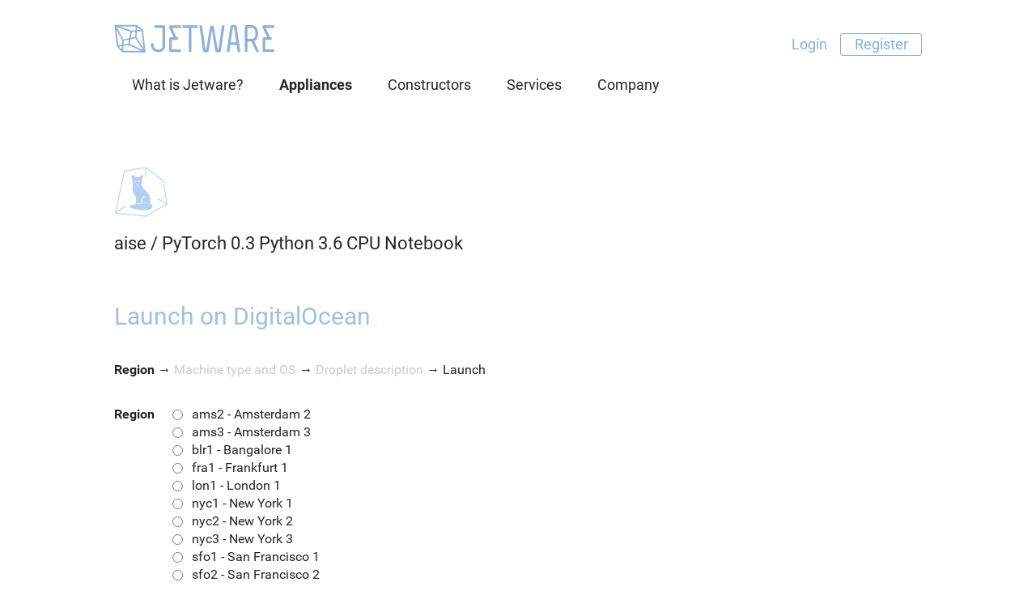

--- FILE ---
content_type: text/html; charset=utf-8
request_url: https://jetware.io/appliances/aise/pytorch03_python3_cpu_notebook/launch/digital_ocean
body_size: 3697
content:
<!DOCTYPE html>
<html>
<head>
  <title>Jetware - Launch on DigitalOcean: pytorch03_python3_cpu_notebook</title>
  <link href="/favicon.ico" rel="shortcut icon" type="image/x-icon" />
  <meta name="viewport" content="width=device-width, initial-scale=1.0">
  <link href="/assets/application-b8aed0c797d860b4884fd24d2f7d3174.css" media="all" rel="stylesheet" />
  <script src="/assets/application-08a563ee9961c4336324923f89014757.js"></script>
  
</head>
<body class="appliances action_launch">

<div class="header">
	<div class="wrap">
		<div class="logo"><a href="/"><img alt="Jetware" src="/assets/logo-289496e91dcbb89f8ff7c5377ede6ee9.svg" title="Front Page" /></a></div>
		
		<div class="menu authentication">
			<ul>
				<li class="authenticated"><a data-method="delete" href="/user/sign_out" rel="nofollow">Logout</a></li>
				<li class="authenticated"><a class="highlight" href="/user/profile">Profile</a></li>
				<li class="anonymous"><a href="/user/sign_in">Login</a></li>
				<li class="anonymous"><a class="highlight" href="/user/sign_up">Register</a></li>
<script language=JavaScript>
if ($.cookie('user')) {
	$('.authenticated').show(); $('.anonymous').hide();
} else {
	$('.authenticated').hide(); $('.anonymous').show();
}
</script>
			</ul>
		</div>
		<div class='links menu menu0'><ul class='ContentLink'><li class='menu0'><a href="/page/about"><span>What is Jetware?</span></a></li>
<li class='menu0 current'><a href="/appliances/jetware"><span>Appliances</span></a></li>
<li class='menu0'><a href="/constructors"><span>Constructors</span></a></li>
<li class='menu0 headline'><a href="/page/services/"><span>Services</span></a></li>
<li class='menu0 headline'><a href="/page/company"><span>Company</span></a></li>
</ul>
</div>
	</div>
</div>
<div class="corpus">
	<div class="wrap">

  <div class='essential content'>
    <div class='fullbar'>
	  <div class="Content"><div class='Item '><div class='field_data'><div class='model_view model_appliance_version viewer_applianceversion aspect_viewhead'><div class='field_icon'><div class='value'><img alt=" default" class="aspect_max" src="/ic/appliances/max/_default.png" title="Pytorch03_python3_cpu_notebook" /></div>
</div>
<div class='field_name_trail'><div class='value'><a href="/appliances/aise">aise</a> / <a href="/appliances/aise/pytorch03_python3_cpu_notebook-180503">PyTorch 0.3 Python 3.6 CPU Notebook</a></div>
</div>
</div></div></div>
<div class='Item  level1'><div class='field_title'>Launch on DigitalOcean</div><div class='field_data'><div class='model_view model_appliancerelease__launcher__interactivebase viewer_appliancerelease__launcher__interactivebase aspect_viewfull'><div class='field_action'><div class='value'><div class='model_view model_appliancerelease__launcher__interactivebase__wizard viewer_multistepform__wizard aspect_view'><div class='field_breadcrumbs'><div class='value'><div class='view viewer_multistep_form__breadcrumbs_viewer appliancerelease__launcher__interactivebase__breadcrumbs'><span class=spot>Region</span> &rarr; <span class=tail>Machine type and OS</span> &rarr; <span class=tail>Droplet description</span> &rarr; <span class=goal>Launch</span></div></div>
</div>
<div class='field_spot'><div class='value'><form accept-charset="UTF-8" action="/appliances/aise/pytorch03_python3_cpu_notebook/launch/digital_ocean" class="simple_form new_spot" id="new_spot" method="post" novalidate="novalidate"><div style="display:none"><input name="utf8" type="hidden" value="&#x2713;" /><input name="authenticity_token" type="hidden" value="Pla06PmnzWAQ9Baet1pYtjqgx6MQIVwCC2/O/gBGuuU=" /></div><div class='model_view model_spot viewer_multistepform__spot aspect_edit'><div class='field_step_region'><div class="value"><div class='model_view model_form viewer_multistepform__form aspect_edit'><div class='field_model_region'><div class="value"><div class='model_view model_model_region viewer_appliancerelease__launcher__interactivebase__stepmodel aspect_nestededit'><table>
<tbody>
<tr><td><div class="title">Region</div></td><td><div class="value"><span class="radio"><input class="radio_buttons optional" id="spot_step_region_model_region_region_id_ams2" include_blank="false" name="spot[step_region][model_region][region_id]" type="radio" value="ams2" /><label class="collection_radio_buttons" for="spot_step_region_model_region_region_id_ams2">ams2 - Amsterdam 2</label></span><span class="radio"><input class="radio_buttons optional" id="spot_step_region_model_region_region_id_ams3" include_blank="false" name="spot[step_region][model_region][region_id]" type="radio" value="ams3" /><label class="collection_radio_buttons" for="spot_step_region_model_region_region_id_ams3">ams3 - Amsterdam 3</label></span><span class="radio"><input class="radio_buttons optional" id="spot_step_region_model_region_region_id_blr1" include_blank="false" name="spot[step_region][model_region][region_id]" type="radio" value="blr1" /><label class="collection_radio_buttons" for="spot_step_region_model_region_region_id_blr1">blr1 - Bangalore 1</label></span><span class="radio"><input class="radio_buttons optional" id="spot_step_region_model_region_region_id_fra1" include_blank="false" name="spot[step_region][model_region][region_id]" type="radio" value="fra1" /><label class="collection_radio_buttons" for="spot_step_region_model_region_region_id_fra1">fra1 - Frankfurt 1</label></span><span class="radio"><input class="radio_buttons optional" id="spot_step_region_model_region_region_id_lon1" include_blank="false" name="spot[step_region][model_region][region_id]" type="radio" value="lon1" /><label class="collection_radio_buttons" for="spot_step_region_model_region_region_id_lon1">lon1 - London 1</label></span><span class="radio"><input class="radio_buttons optional" id="spot_step_region_model_region_region_id_nyc1" include_blank="false" name="spot[step_region][model_region][region_id]" type="radio" value="nyc1" /><label class="collection_radio_buttons" for="spot_step_region_model_region_region_id_nyc1">nyc1 - New York 1</label></span><span class="radio"><input class="radio_buttons optional" id="spot_step_region_model_region_region_id_nyc2" include_blank="false" name="spot[step_region][model_region][region_id]" type="radio" value="nyc2" /><label class="collection_radio_buttons" for="spot_step_region_model_region_region_id_nyc2">nyc2 - New York 2</label></span><span class="radio"><input class="radio_buttons optional" id="spot_step_region_model_region_region_id_nyc3" include_blank="false" name="spot[step_region][model_region][region_id]" type="radio" value="nyc3" /><label class="collection_radio_buttons" for="spot_step_region_model_region_region_id_nyc3">nyc3 - New York 3</label></span><span class="radio"><input class="radio_buttons optional" id="spot_step_region_model_region_region_id_sfo1" include_blank="false" name="spot[step_region][model_region][region_id]" type="radio" value="sfo1" /><label class="collection_radio_buttons" for="spot_step_region_model_region_region_id_sfo1">sfo1 - San Francisco 1</label></span><span class="radio"><input class="radio_buttons optional" id="spot_step_region_model_region_region_id_sfo2" include_blank="false" name="spot[step_region][model_region][region_id]" type="radio" value="sfo2" /><label class="collection_radio_buttons" for="spot_step_region_model_region_region_id_sfo2">sfo2 - San Francisco 2</label></span><span class="radio"><input class="radio_buttons optional" id="spot_step_region_model_region_region_id_sgp1" include_blank="false" name="spot[step_region][model_region][region_id]" type="radio" value="sgp1" /><label class="collection_radio_buttons" for="spot_step_region_model_region_region_id_sgp1">sgp1 - Singapore 1</label></span><span class="radio"><input class="radio_buttons optional" id="spot_step_region_model_region_region_id_tor1" include_blank="false" name="spot[step_region][model_region][region_id]" type="radio" value="tor1" /><label class="collection_radio_buttons" for="spot_step_region_model_region_region_id_tor1">tor1 - Toronto 1</label></span></div></td></tr>
</tbody>
</table>
</div></div></div>
</div></div></div>
<div class='field_step_machine_and_os'><div class="value"><input id="spot_step_machine_and_os_model_machine_machine_id" name="spot[step_machine_and_os][model_machine][machine_id]" type="hidden" />
<input id="spot_step_machine_and_os_model_operating_system_os_id" name="spot[step_machine_and_os][model_operating_system][os_id]" type="hidden" /></div></div>
<div class='field_step_description'><div class="value"><input id="spot_step_description_model_droplet_description_hostname" name="spot[step_description][model_droplet_description][hostname]" type="hidden" />
<input id="spot_step_description_model_droplet_description_tag" name="spot[step_description][model_droplet_description][tag]" type="hidden" /></div></div>
<div><input class="string optional highlight" id="spot_step][step_region][execute" name="spot[step][step_region][execute]" type="submit" value="Next" /></div>
</div></form></div>
</div>
</div></div>
</div>
</div></div></div>
</div>
	</div>
  </div>

</div></div>

<div class="outside footer">
	<div class="wrap">
		<div class="menu_podval_sections">
			<div class='links menu menu_podval'><ul class='ContentLink'><li class='menu_podval headline'><a href="/page/company"><span>Company</span></a></li>
<li class='menu_podval'><a href="/page/about"><span>What is Jetware?</span></a></li>
<li class='menu_podval'><a href="/blog"><span>Blog</span></a></li>
<li class='menu_podval'><a href="/page/jobs"><span>Careers</span></a></li>
<li class='menu_podval'><a href="/contacts"><span>Contacts</span></a></li>
</ul>
</div>
<div class='links menu menu_podval'><ul class='ContentLink'><li class='menu_podval headline'>Products</li>
<li class='menu_podval current'><a href="/appliances/jetware"><span>Appliances</span></a></li>
<li class='menu_podval'><a href="/constructors"><span>Constructors</span></a></li>
<li class='menu_podval'><a href="/roles"><span>Repository</span></a></li>
<li class='menu_podval'><a href="/launchers/aws_marketplace/appliances"><span>AWS AMIs</span></a></li>
<li class='menu_podval'><a href="http://aise.ai"><span>Data Science</span></a></li>
</ul>
</div>
<div class='links menu menu_podval'><ul class='ContentLink'><li class='menu_podval headline'><a href="/page/services/"><span>Services</span></a></li>
<li class='menu_podval'><a href="/page/services/managed"><span>Managed services</span></a></li>
<li class='menu_podval'><a href="/page/services/support"><span>Open source support</span></a></li>
<li class='menu_podval'><a href="/page/services/professional"><span>Professional services</span></a></li>
</ul>
</div>
<div class='links menu menu_podval'><ul class='ContentLink'><li class='menu_podval headline'><a href="/page/solutions/"><span>Solutions</span></a></li>
<li class='menu_podval'><a href="/page/solutions/web_developers"><span>Web developers</span></a></li>
<li class='menu_podval'><a href="/page/solutions/web_sites"><span>Website owners</span></a></li>
<li class='menu_podval'><a href="/page/solutions/software_developers"><span>Software developers</span></a></li>
<li class='menu_podval'><a href="/page/solutions/industrial"><span>Industrial&#x002f;IoT</span></a></li>
<li class='menu_podval'><a href="/page/solutions/hosting"><span>Hosting providers</span></a></li>
<li class='menu_podval'><a href="/page/solutions/online_services"><span>SaaS providers</span></a></li>
</ul>
</div>
		</div>
		<div class="external_links">
			<div class="social_links">
				<a href="https://twitter.com/jetware_io"><img alt="Twitter" src="/assets/soc/tw-d6472e996f6bb1cdff382113a00cac58.png" title="Jetware on Twitter" /></a>
				<a href="https://facebook.com/jetwareio"><img alt="Facebook" src="/assets/soc/fb-c6bdc152f1604392937d21b29b7d1f33.png" title="Jetware on Facebook" /></a>
			</div>
			<div id='awsmp' class='marketplace'>
				<a href="https://aws.amazon.com/marketplace/seller-profile?id=28db77fa-b6f5-4222-8494-a0ffdce47137">Jetware at Amazon Web Services<br><img alt="AWS Marketplace" src="/assets/ext/awsmp-97c58111771f7c3a3cf559de11a5523b.png" title="Jetware at AWS Marketplace" /></a>
			</div>
			<div id='azuremp' class='marketplace'>
				<a href="https://azuremarketplace.microsoft.com/en-us/marketplace/apps?search=jetware">Jetware at Microsoft Azure<br><img alt="Azure Marketplace" src="/assets/ext/azuremp-5ee19d809ea23fb238525fac609a04aa.png" title="Jetware at Azure Marketplace" /></a>
			</div>
			<div id='googlecl' class='marketplace'>
				<a href="https://console.cloud.google.com/launcher/partners/jetware-public">Jetware on Google Cloud Launcher<br><img alt="Google Cloud Launcher" src="/assets/ext/googlecl-94fa3dcd408423389ceb7d72838f3870.png" title="Jetware on Google Cloud Launcher" /></a>
			</div>
			<div id='vmwarevsx' class='marketplace'>
				<a href="https://marketplace.vmware.com/vsx/company/jetware">Jetware at VMware VSX<br><img alt="VMware Solution Exchange" src="/assets/ext/vmwarevsx-7aaf762bc1495a421307cf74b9f56504.png" title="Jetware at VMware Solution Exchange" /></a>
			</div>
		</div>
	</div>
	<div class="wrap">
		<div class='links menu lang'><ul class='ContentLink'><li class='lang current'><a href="https://jetware.io/appliances/aise/pytorch03_python3_cpu_notebook/launch/digital_ocean"><span>English</span><img alt="En" src="/assets/lang/en-9712d68fbb41ebd21d1b20ef468bc322.png" /></a></li>
<li class='lang'><a href="http://it.jetware.io/appliances/aise/pytorch03_python3_cpu_notebook/launch/digital_ocean"><span>Italiano</span><img alt="It" src="/assets/lang/it-a8809e6d24105c6138b82092e15a5050.png" /></a></li>
<li class='lang'><a href="http://ru.jetware.io/appliances/aise/pytorch03_python3_cpu_notebook/launch/digital_ocean"><span>Русский</span><img alt="Ru" src="/assets/lang/ru-f93e14b882a0d364a5e87efb2368ade6.png" /></a></li>
</ul>
</div>
		<div class="copyright">
			<img alt="Logo podval" src="/assets/logo_podval-6b43026da8cb3dc52e12bd0f90ea9097.png" /><br>
			&copy; 2016&mdash;<script language=javascript>document.write(new Date().getFullYear())</script> <a href=/contacts>Jetware team</a>
		</div>
</div></div>

<script language=JavaScript>
var user=$.cookie('user')
	if (user) {
		$('.authenticated').show(); $('.anonymous').hide();
	} else {
		$('.authenticated').hide(); $('.anonymous').show();
	}
	$('.owner.show').hide();
	$('.owner.hide').show();
	if (user) {
		$('.owner.show.owner_' + user).show();
	   	$('.owner.hide.owner_' + user).hide();
	}
</script>
<script type="text/javascript">
if (document.cookie.indexOf("e=") < 0) {
	var d=new Date();
	d.setDate(d.getDate()+1000);
	document.cookie = "e=" + Math.random() + " " + new Date().getTime()
	+ " " + escape(document.location) + " " + escape(document.referrer)
	+ " ;expires="+d.toGMTString() + " ; path=/";
}
</script>
<script>
  (function(i,s,o,g,r,a,m){i['GoogleAnalyticsObject']=r;i[r]=i[r]||function(){
  (i[r].q=i[r].q||[]).push(arguments)},i[r].l=1*new Date();a=s.createElement(o),
  m=s.getElementsByTagName(o)[0];a.async=1;a.src=g;m.parentNode.insertBefore(a,m)
  })(window,document,'script','https://www.google-analytics.com/analytics.js','ga');
  ga('create', 'UA-42308745-2', 'auto');
  ga('send', 'pageview');
</script>
<script defer src="https://static.cloudflareinsights.com/beacon.min.js/vcd15cbe7772f49c399c6a5babf22c1241717689176015" integrity="sha512-ZpsOmlRQV6y907TI0dKBHq9Md29nnaEIPlkf84rnaERnq6zvWvPUqr2ft8M1aS28oN72PdrCzSjY4U6VaAw1EQ==" data-cf-beacon='{"version":"2024.11.0","token":"6c4777abfdd14c2fb6b174afe9147322","r":1,"server_timing":{"name":{"cfCacheStatus":true,"cfEdge":true,"cfExtPri":true,"cfL4":true,"cfOrigin":true,"cfSpeedBrain":true},"location_startswith":null}}' crossorigin="anonymous"></script>
</body>
</html>


--- FILE ---
content_type: text/css
request_url: https://jetware.io/assets/application-b8aed0c797d860b4884fd24d2f7d3174.css
body_size: 17964
content:
@font-face{font-family:'Roboto';font-style:normal;font-weight:300;src:local("Roboto Light"),local("Roboto-Light"),url(/fonts/roboto-v15-300.ttf) format("truetype")}@font-face{font-family:'Roboto';font-style:normal;font-weight:400;src:local("Roboto"),local("Roboto-Regular"),url(/fonts/roboto-v15-400.ttf) format("truetype")}@font-face{font-family:'Roboto';font-style:normal;font-weight:700;src:local("Roboto Bold"),local("Roboto-Bold"),url(/fonts/roboto-v15-700.ttf) format("truetype")}*{margin:0;padding:0}body,html{font-family:'Roboto', sans-serif;color:#252525;background:white;font-size:16px;line-height:22px;font-style:normal;margin:0;padding:0}a{color:#2f6ae0}a:hover{text-decoration:underline}a:visited{color:#7134aa}img{border:0}a h1,a div.Content>div.level1>div.field_title,a div.model_view.model_constructor.aspect_view>div.field_modules>div.title,a div.model_view.model_constructor.aspect_viewlite>div.field_modules>div.title,a body.blog div.viewer_article.aspect_view>div.field_title,body.blog a div.viewer_article.aspect_view>div.field_title,a div.model_view.viewer_appliancerelease__launcher__baseviewer__provider.aspect_view div.field_title,div.model_view.viewer_appliancerelease__launcher__baseviewer__provider.aspect_view a div.field_title,a div.model_view.model_product__browser__branch.aspect_viewbodyroot>div.field_title>div.value,a div.model_view.model_product__browser__branch.aspect_viewskelroot>div.field_title>div.value,h1 a,div.Content>div.level1>div.field_title a,div.model_view.model_constructor.aspect_view>div.field_modules>div.title a,div.model_view.model_constructor.aspect_viewlite>div.field_modules>div.title a,body.blog div.viewer_article.aspect_view>div.field_title a,div.model_view.viewer_appliancerelease__launcher__baseviewer__provider.aspect_view div.field_title a,div.model_view.model_product__browser__branch.aspect_viewbodyroot>div.field_title>div.value a,div.model_view.model_product__browser__branch.aspect_viewskelroot>div.field_title>div.value a,a h2,a div.Content>div.level2>div.field_title,h2 a,div.Content>div.level2>div.field_title a,a h3,a div.Content>div.level3>div.field_title,a div.ContentLink.Air,a div.aspect_edit>h6,a div.aspect_view>h6,a .model_constructor>div.field_title,a .model_constructor>div.item_title,a .model_constructor>div.field_name,a .model_constructor>div.field_name_trail,a .model_constructor>div.item_name_trail,a .model_appliance>div.field_title,a .model_appliance>div.item_title,a .model_appliance>div.field_name,a .model_appliance>div.field_name_trail,a .model_appliance>div.item_name_trail,a .model_appliance_version>div.field_title,a .model_appliance_version>div.item_title,a .model_appliance_version>div.field_name,a .model_appliance_version>div.field_name_trail,a .model_appliance_version>div.item_name_trail,a body.packages div.model_view.viewer_module.aspect_view>div.field_id>div.value,body.packages a div.model_view.viewer_module.aspect_view>div.field_id>div.value,a body.packages div.model_view.viewer_module.aspect_view>div.field_title>div.value,body.packages a div.model_view.viewer_module.aspect_view>div.field_title>div.value,a body.packages div.model_view.viewer_module.aspect_viewhead>div.field_id>div.value,body.packages a div.model_view.viewer_module.aspect_viewhead>div.field_id>div.value,a body.packages div.model_view.viewer_module.aspect_viewhead>div.field_title>div.value,body.packages a div.model_view.viewer_module.aspect_viewhead>div.field_title>div.value,a body.names div.model_view.viewer_module.aspect_view>div.field_id>div.value,body.names a div.model_view.viewer_module.aspect_view>div.field_id>div.value,a body.names div.model_view.viewer_module.aspect_view>div.field_title>div.value,body.names a div.model_view.viewer_module.aspect_view>div.field_title>div.value,a body.names div.model_view.viewer_module.aspect_viewhead>div.field_id>div.value,body.names a div.model_view.viewer_module.aspect_viewhead>div.field_id>div.value,a body.names div.model_view.viewer_module.aspect_viewhead>div.field_title>div.value,body.names a div.model_view.viewer_module.aspect_viewhead>div.field_title>div.value,a body.roles div.model_view.viewer_module.aspect_view>div.field_id>div.value,body.roles a div.model_view.viewer_module.aspect_view>div.field_id>div.value,a body.roles div.model_view.viewer_module.aspect_view>div.field_title>div.value,body.roles a div.model_view.viewer_module.aspect_view>div.field_title>div.value,a body.roles div.model_view.viewer_module.aspect_viewhead>div.field_id>div.value,body.roles a div.model_view.viewer_module.aspect_viewhead>div.field_id>div.value,a body.roles div.model_view.viewer_module.aspect_viewhead>div.field_title>div.value,body.roles a div.model_view.viewer_module.aspect_viewhead>div.field_title>div.value,a body.versions div.model_view.viewer_module.aspect_view>div.field_id>div.value,body.versions a div.model_view.viewer_module.aspect_view>div.field_id>div.value,a body.versions div.model_view.viewer_module.aspect_view>div.field_title>div.value,body.versions a div.model_view.viewer_module.aspect_view>div.field_title>div.value,a body.versions div.model_view.viewer_module.aspect_viewhead>div.field_id>div.value,body.versions a div.model_view.viewer_module.aspect_viewhead>div.field_id>div.value,a body.versions div.model_view.viewer_module.aspect_viewhead>div.field_title>div.value,body.versions a div.model_view.viewer_module.aspect_viewhead>div.field_title>div.value,a div.model_view.model_login_profile.aspect_publicviewlite div.field_fullname,div.model_view.model_login_profile.aspect_publicviewlite a div.field_fullname,a div.model_view.model_login_profile.aspect_ownview div.field_fullname,div.model_view.model_login_profile.aspect_ownview a div.field_fullname,a div.model_login_devise h6,div.model_login_devise a h6,a body.appliances.action_assembly div.Content>div.Item.preface>div.field_title,body.appliances.action_assembly a div.Content>div.Item.preface>div.field_title,a body.blog div.viewer_article.aspect_index>div.field_title,body.blog a div.viewer_article.aspect_index>div.field_title,h3 a,div.Content>div.level3>div.field_title a,div.ContentLink.Air a,div.aspect_edit>h6 a,div.aspect_view>h6 a,.model_constructor>div.field_title a,.model_constructor>div.item_title a,.model_constructor>div.field_name a,.model_constructor>div.field_name_trail a,.model_constructor>div.item_name_trail a,.model_appliance>div.field_title a,.model_appliance>div.item_title a,.model_appliance>div.field_name a,.model_appliance>div.field_name_trail a,.model_appliance>div.item_name_trail a,.model_appliance_version>div.field_title a,.model_appliance_version>div.item_title a,.model_appliance_version>div.field_name a,.model_appliance_version>div.field_name_trail a,.model_appliance_version>div.item_name_trail a,body.packages div.model_view.viewer_module.aspect_view>div.field_id>div.value a,body.packages div.model_view.viewer_module.aspect_view>div.field_title>div.value a,body.packages div.model_view.viewer_module.aspect_viewhead>div.field_id>div.value a,body.packages div.model_view.viewer_module.aspect_viewhead>div.field_title>div.value a,body.names div.model_view.viewer_module.aspect_view>div.field_id>div.value a,body.names div.model_view.viewer_module.aspect_view>div.field_title>div.value a,body.names div.model_view.viewer_module.aspect_viewhead>div.field_id>div.value a,body.names div.model_view.viewer_module.aspect_viewhead>div.field_title>div.value a,body.roles div.model_view.viewer_module.aspect_view>div.field_id>div.value a,body.roles div.model_view.viewer_module.aspect_view>div.field_title>div.value a,body.roles div.model_view.viewer_module.aspect_viewhead>div.field_id>div.value a,body.roles div.model_view.viewer_module.aspect_viewhead>div.field_title>div.value a,body.versions div.model_view.viewer_module.aspect_view>div.field_id>div.value a,body.versions div.model_view.viewer_module.aspect_view>div.field_title>div.value a,body.versions div.model_view.viewer_module.aspect_viewhead>div.field_id>div.value a,body.versions div.model_view.viewer_module.aspect_viewhead>div.field_title>div.value a,div.model_view.model_login_profile.aspect_publicviewlite div.field_fullname a,div.model_view.model_login_profile.aspect_ownview div.field_fullname a,div.model_login_devise h6 a,body.appliances.action_assembly div.Content>div.Item.preface>div.field_title a,body.blog div.viewer_article.aspect_index>div.field_title a,a h4,a div.model_view.model_constructor.aspect_view>div.field_modules>div.value>div>div.field_principal>div.title,a div.model_view.model_constructor.aspect_view>div.field_modules>div.value>div>div.field_important>div.title,a div.model_view.model_constructor.aspect_view>div.field_modules>div.value>div>div.field_auxiliary>div.title,a div.model_view.model_constructor.aspect_view>div.field_modules>div.value>div>div.field_procreant>div.title,a div.model_view.model_constructor.aspect_viewlite>div.field_modules>div.value>div>div.field_principal>div.title,a div.model_view.model_constructor.aspect_viewlite>div.field_modules>div.value>div>div.field_important>div.title,a div.model_view.model_constructor.aspect_viewlite>div.field_modules>div.value>div>div.field_auxiliary>div.title,a div.model_view.model_constructor.aspect_viewlite>div.field_modules>div.value>div>div.field_procreant>div.title,a body.packages div.model_view.viewer_module.aspect_view>div.field_documentation>div.title,body.packages a div.model_view.viewer_module.aspect_view>div.field_documentation>div.title,a body.packages div.model_view.viewer_module.aspect_view>div.field_description>div.title,body.packages a div.model_view.viewer_module.aspect_view>div.field_description>div.title,a body.packages div.model_view.viewer_module.aspect_view>div.field_links>div.title,body.packages a div.model_view.viewer_module.aspect_view>div.field_links>div.title,a body.packages div.model_view.viewer_module.aspect_view>div.field_alternatives>div.title,body.packages a div.model_view.viewer_module.aspect_view>div.field_alternatives>div.title,a body.packages div.model_view.viewer_module.aspect_viewhead>div.field_documentation>div.title,body.packages a div.model_view.viewer_module.aspect_viewhead>div.field_documentation>div.title,a body.packages div.model_view.viewer_module.aspect_viewhead>div.field_description>div.title,body.packages a div.model_view.viewer_module.aspect_viewhead>div.field_description>div.title,a body.packages div.model_view.viewer_module.aspect_viewhead>div.field_links>div.title,body.packages a div.model_view.viewer_module.aspect_viewhead>div.field_links>div.title,a body.packages div.model_view.viewer_module.aspect_viewhead>div.field_alternatives>div.title,body.packages a div.model_view.viewer_module.aspect_viewhead>div.field_alternatives>div.title,a body.names div.model_view.viewer_module.aspect_view>div.field_documentation>div.title,body.names a div.model_view.viewer_module.aspect_view>div.field_documentation>div.title,a body.names div.model_view.viewer_module.aspect_view>div.field_description>div.title,body.names a div.model_view.viewer_module.aspect_view>div.field_description>div.title,a body.names div.model_view.viewer_module.aspect_view>div.field_links>div.title,body.names a div.model_view.viewer_module.aspect_view>div.field_links>div.title,a body.names div.model_view.viewer_module.aspect_view>div.field_alternatives>div.title,body.names a div.model_view.viewer_module.aspect_view>div.field_alternatives>div.title,a body.names div.model_view.viewer_module.aspect_viewhead>div.field_documentation>div.title,body.names a div.model_view.viewer_module.aspect_viewhead>div.field_documentation>div.title,a body.names div.model_view.viewer_module.aspect_viewhead>div.field_description>div.title,body.names a div.model_view.viewer_module.aspect_viewhead>div.field_description>div.title,a body.names div.model_view.viewer_module.aspect_viewhead>div.field_links>div.title,body.names a div.model_view.viewer_module.aspect_viewhead>div.field_links>div.title,a body.names div.model_view.viewer_module.aspect_viewhead>div.field_alternatives>div.title,body.names a div.model_view.viewer_module.aspect_viewhead>div.field_alternatives>div.title,a body.roles div.model_view.viewer_module.aspect_view>div.field_documentation>div.title,body.roles a div.model_view.viewer_module.aspect_view>div.field_documentation>div.title,a body.roles div.model_view.viewer_module.aspect_view>div.field_description>div.title,body.roles a div.model_view.viewer_module.aspect_view>div.field_description>div.title,a body.roles div.model_view.viewer_module.aspect_view>div.field_links>div.title,body.roles a div.model_view.viewer_module.aspect_view>div.field_links>div.title,a body.roles div.model_view.viewer_module.aspect_view>div.field_alternatives>div.title,body.roles a div.model_view.viewer_module.aspect_view>div.field_alternatives>div.title,a body.roles div.model_view.viewer_module.aspect_viewhead>div.field_documentation>div.title,body.roles a div.model_view.viewer_module.aspect_viewhead>div.field_documentation>div.title,a body.roles div.model_view.viewer_module.aspect_viewhead>div.field_description>div.title,body.roles a div.model_view.viewer_module.aspect_viewhead>div.field_description>div.title,a body.roles div.model_view.viewer_module.aspect_viewhead>div.field_links>div.title,body.roles a div.model_view.viewer_module.aspect_viewhead>div.field_links>div.title,a body.roles div.model_view.viewer_module.aspect_viewhead>div.field_alternatives>div.title,body.roles a div.model_view.viewer_module.aspect_viewhead>div.field_alternatives>div.title,a body.versions div.model_view.viewer_module.aspect_view>div.field_documentation>div.title,body.versions a div.model_view.viewer_module.aspect_view>div.field_documentation>div.title,a body.versions div.model_view.viewer_module.aspect_view>div.field_description>div.title,body.versions a div.model_view.viewer_module.aspect_view>div.field_description>div.title,a body.versions div.model_view.viewer_module.aspect_view>div.field_links>div.title,body.versions a div.model_view.viewer_module.aspect_view>div.field_links>div.title,a body.versions div.model_view.viewer_module.aspect_view>div.field_alternatives>div.title,body.versions a div.model_view.viewer_module.aspect_view>div.field_alternatives>div.title,a body.versions div.model_view.viewer_module.aspect_viewhead>div.field_documentation>div.title,body.versions a div.model_view.viewer_module.aspect_viewhead>div.field_documentation>div.title,a body.versions div.model_view.viewer_module.aspect_viewhead>div.field_description>div.title,body.versions a div.model_view.viewer_module.aspect_viewhead>div.field_description>div.title,a body.versions div.model_view.viewer_module.aspect_viewhead>div.field_links>div.title,body.versions a div.model_view.viewer_module.aspect_viewhead>div.field_links>div.title,a body.versions div.model_view.viewer_module.aspect_viewhead>div.field_alternatives>div.title,body.versions a div.model_view.viewer_module.aspect_viewhead>div.field_alternatives>div.title,a div.model_applianceversion__usage>div>div.title,a div.model_appliancerelease__profile>div>div.title,a div.model_applianceversion__documentation>div>div.title,h4 a,div.model_view.model_constructor.aspect_view>div.field_modules>div.value>div>div.field_principal>div.title a,div.model_view.model_constructor.aspect_view>div.field_modules>div.value>div>div.field_important>div.title a,div.model_view.model_constructor.aspect_view>div.field_modules>div.value>div>div.field_auxiliary>div.title a,div.model_view.model_constructor.aspect_view>div.field_modules>div.value>div>div.field_procreant>div.title a,div.model_view.model_constructor.aspect_viewlite>div.field_modules>div.value>div>div.field_principal>div.title a,div.model_view.model_constructor.aspect_viewlite>div.field_modules>div.value>div>div.field_important>div.title a,div.model_view.model_constructor.aspect_viewlite>div.field_modules>div.value>div>div.field_auxiliary>div.title a,div.model_view.model_constructor.aspect_viewlite>div.field_modules>div.value>div>div.field_procreant>div.title a,body.packages div.model_view.viewer_module.aspect_view>div.field_documentation>div.title a,body.packages div.model_view.viewer_module.aspect_view>div.field_description>div.title a,body.packages div.model_view.viewer_module.aspect_view>div.field_links>div.title a,body.packages div.model_view.viewer_module.aspect_view>div.field_alternatives>div.title a,body.packages div.model_view.viewer_module.aspect_viewhead>div.field_documentation>div.title a,body.packages div.model_view.viewer_module.aspect_viewhead>div.field_description>div.title a,body.packages div.model_view.viewer_module.aspect_viewhead>div.field_links>div.title a,body.packages div.model_view.viewer_module.aspect_viewhead>div.field_alternatives>div.title a,body.names div.model_view.viewer_module.aspect_view>div.field_documentation>div.title a,body.names div.model_view.viewer_module.aspect_view>div.field_description>div.title a,body.names div.model_view.viewer_module.aspect_view>div.field_links>div.title a,body.names div.model_view.viewer_module.aspect_view>div.field_alternatives>div.title a,body.names div.model_view.viewer_module.aspect_viewhead>div.field_documentation>div.title a,body.names div.model_view.viewer_module.aspect_viewhead>div.field_description>div.title a,body.names div.model_view.viewer_module.aspect_viewhead>div.field_links>div.title a,body.names div.model_view.viewer_module.aspect_viewhead>div.field_alternatives>div.title a,body.roles div.model_view.viewer_module.aspect_view>div.field_documentation>div.title a,body.roles div.model_view.viewer_module.aspect_view>div.field_description>div.title a,body.roles div.model_view.viewer_module.aspect_view>div.field_links>div.title a,body.roles div.model_view.viewer_module.aspect_view>div.field_alternatives>div.title a,body.roles div.model_view.viewer_module.aspect_viewhead>div.field_documentation>div.title a,body.roles div.model_view.viewer_module.aspect_viewhead>div.field_description>div.title a,body.roles div.model_view.viewer_module.aspect_viewhead>div.field_links>div.title a,body.roles div.model_view.viewer_module.aspect_viewhead>div.field_alternatives>div.title a,body.versions div.model_view.viewer_module.aspect_view>div.field_documentation>div.title a,body.versions div.model_view.viewer_module.aspect_view>div.field_description>div.title a,body.versions div.model_view.viewer_module.aspect_view>div.field_links>div.title a,body.versions div.model_view.viewer_module.aspect_view>div.field_alternatives>div.title a,body.versions div.model_view.viewer_module.aspect_viewhead>div.field_documentation>div.title a,body.versions div.model_view.viewer_module.aspect_viewhead>div.field_description>div.title a,body.versions div.model_view.viewer_module.aspect_viewhead>div.field_links>div.title a,body.versions div.model_view.viewer_module.aspect_viewhead>div.field_alternatives>div.title a,div.model_applianceversion__usage>div>div.title a,div.model_appliancerelease__profile>div>div.title a,div.model_applianceversion__documentation>div>div.title a,a h5,a div.model_view.model_login_profile.aspect_publicviewlite div.field_name,div.model_view.model_login_profile.aspect_publicviewlite a div.field_name,a div.model_view.model_login_profile.aspect_ownview div.field_name,div.model_view.model_login_profile.aspect_ownview a div.field_name,a div.model_applianceversion__usage>div>div.value>div>div>div.field_title>div.value,a body.appliances.action_assembly div.Content>div.Downloader>div.field_title,body.appliances.action_assembly a div.Content>div.Downloader>div.field_title,h5 a,div.model_view.model_login_profile.aspect_publicviewlite div.field_name a,div.model_view.model_login_profile.aspect_ownview div.field_name a,div.model_applianceversion__usage>div>div.value>div>div>div.field_title>div.value a,body.appliances.action_assembly div.Content>div.Downloader>div.field_title a,a h6,h6 a{text-decoration:none}a h1:hover,a div.Content>div.level1>div.field_title:hover,a div.model_view.model_constructor.aspect_view>div.field_modules>div.title:hover,a div.model_view.model_constructor.aspect_viewlite>div.field_modules>div.title:hover,a body.blog div.viewer_article.aspect_view>div.field_title:hover,body.blog a div.viewer_article.aspect_view>div.field_title:hover,a div.model_view.viewer_appliancerelease__launcher__baseviewer__provider.aspect_view div.field_title:hover,div.model_view.viewer_appliancerelease__launcher__baseviewer__provider.aspect_view a div.field_title:hover,a div.model_view.model_product__browser__branch.aspect_viewbodyroot>div.field_title>div.value:hover,a div.model_view.model_product__browser__branch.aspect_viewskelroot>div.field_title>div.value:hover,h1 a:hover,div.Content>div.level1>div.field_title a:hover,div.model_view.model_constructor.aspect_view>div.field_modules>div.title a:hover,div.model_view.model_constructor.aspect_viewlite>div.field_modules>div.title a:hover,body.blog div.viewer_article.aspect_view>div.field_title a:hover,div.model_view.viewer_appliancerelease__launcher__baseviewer__provider.aspect_view div.field_title a:hover,div.model_view.model_product__browser__branch.aspect_viewbodyroot>div.field_title>div.value a:hover,div.model_view.model_product__browser__branch.aspect_viewskelroot>div.field_title>div.value a:hover,a h2:hover,a div.Content>div.level2>div.field_title:hover,h2 a:hover,div.Content>div.level2>div.field_title a:hover,a h3:hover,a div.Content>div.level3>div.field_title:hover,a div.ContentLink.Air:hover,a div.aspect_edit>h6:hover,a div.aspect_view>h6:hover,a .model_constructor>div.field_title:hover,a .model_constructor>div.item_title:hover,a .model_constructor>div.field_name:hover,a .model_constructor>div.field_name_trail:hover,a .model_constructor>div.item_name_trail:hover,a .model_appliance>div.field_title:hover,a .model_appliance>div.item_title:hover,a .model_appliance>div.field_name:hover,a .model_appliance>div.field_name_trail:hover,a .model_appliance>div.item_name_trail:hover,a .model_appliance_version>div.field_title:hover,a .model_appliance_version>div.item_title:hover,a .model_appliance_version>div.field_name:hover,a .model_appliance_version>div.field_name_trail:hover,a .model_appliance_version>div.item_name_trail:hover,a body.packages div.model_view.viewer_module.aspect_view>div.field_id>div.value:hover,body.packages a div.model_view.viewer_module.aspect_view>div.field_id>div.value:hover,a body.packages div.model_view.viewer_module.aspect_view>div.field_title>div.value:hover,body.packages a div.model_view.viewer_module.aspect_view>div.field_title>div.value:hover,a body.packages div.model_view.viewer_module.aspect_viewhead>div.field_id>div.value:hover,body.packages a div.model_view.viewer_module.aspect_viewhead>div.field_id>div.value:hover,a body.packages div.model_view.viewer_module.aspect_viewhead>div.field_title>div.value:hover,body.packages a div.model_view.viewer_module.aspect_viewhead>div.field_title>div.value:hover,a body.names div.model_view.viewer_module.aspect_view>div.field_id>div.value:hover,body.names a div.model_view.viewer_module.aspect_view>div.field_id>div.value:hover,a body.names div.model_view.viewer_module.aspect_view>div.field_title>div.value:hover,body.names a div.model_view.viewer_module.aspect_view>div.field_title>div.value:hover,a body.names div.model_view.viewer_module.aspect_viewhead>div.field_id>div.value:hover,body.names a div.model_view.viewer_module.aspect_viewhead>div.field_id>div.value:hover,a body.names div.model_view.viewer_module.aspect_viewhead>div.field_title>div.value:hover,body.names a div.model_view.viewer_module.aspect_viewhead>div.field_title>div.value:hover,a body.roles div.model_view.viewer_module.aspect_view>div.field_id>div.value:hover,body.roles a div.model_view.viewer_module.aspect_view>div.field_id>div.value:hover,a body.roles div.model_view.viewer_module.aspect_view>div.field_title>div.value:hover,body.roles a div.model_view.viewer_module.aspect_view>div.field_title>div.value:hover,a body.roles div.model_view.viewer_module.aspect_viewhead>div.field_id>div.value:hover,body.roles a div.model_view.viewer_module.aspect_viewhead>div.field_id>div.value:hover,a body.roles div.model_view.viewer_module.aspect_viewhead>div.field_title>div.value:hover,body.roles a div.model_view.viewer_module.aspect_viewhead>div.field_title>div.value:hover,a body.versions div.model_view.viewer_module.aspect_view>div.field_id>div.value:hover,body.versions a div.model_view.viewer_module.aspect_view>div.field_id>div.value:hover,a body.versions div.model_view.viewer_module.aspect_view>div.field_title>div.value:hover,body.versions a div.model_view.viewer_module.aspect_view>div.field_title>div.value:hover,a body.versions div.model_view.viewer_module.aspect_viewhead>div.field_id>div.value:hover,body.versions a div.model_view.viewer_module.aspect_viewhead>div.field_id>div.value:hover,a body.versions div.model_view.viewer_module.aspect_viewhead>div.field_title>div.value:hover,body.versions a div.model_view.viewer_module.aspect_viewhead>div.field_title>div.value:hover,a div.model_view.model_login_profile.aspect_publicviewlite div.field_fullname:hover,div.model_view.model_login_profile.aspect_publicviewlite a div.field_fullname:hover,a div.model_view.model_login_profile.aspect_ownview div.field_fullname:hover,div.model_view.model_login_profile.aspect_ownview a div.field_fullname:hover,a div.model_login_devise h6:hover,div.model_login_devise a h6:hover,a body.appliances.action_assembly div.Content>div.Item.preface>div.field_title:hover,body.appliances.action_assembly a div.Content>div.Item.preface>div.field_title:hover,a body.blog div.viewer_article.aspect_index>div.field_title:hover,body.blog a div.viewer_article.aspect_index>div.field_title:hover,h3 a:hover,div.Content>div.level3>div.field_title a:hover,div.ContentLink.Air a:hover,div.aspect_edit>h6 a:hover,div.aspect_view>h6 a:hover,.model_constructor>div.field_title a:hover,.model_constructor>div.item_title a:hover,.model_constructor>div.field_name a:hover,.model_constructor>div.field_name_trail a:hover,.model_constructor>div.item_name_trail a:hover,.model_appliance>div.field_title a:hover,.model_appliance>div.item_title a:hover,.model_appliance>div.field_name a:hover,.model_appliance>div.field_name_trail a:hover,.model_appliance>div.item_name_trail a:hover,.model_appliance_version>div.field_title a:hover,.model_appliance_version>div.item_title a:hover,.model_appliance_version>div.field_name a:hover,.model_appliance_version>div.field_name_trail a:hover,.model_appliance_version>div.item_name_trail a:hover,body.packages div.model_view.viewer_module.aspect_view>div.field_id>div.value a:hover,body.packages div.model_view.viewer_module.aspect_view>div.field_title>div.value a:hover,body.packages div.model_view.viewer_module.aspect_viewhead>div.field_id>div.value a:hover,body.packages div.model_view.viewer_module.aspect_viewhead>div.field_title>div.value a:hover,body.names div.model_view.viewer_module.aspect_view>div.field_id>div.value a:hover,body.names div.model_view.viewer_module.aspect_view>div.field_title>div.value a:hover,body.names div.model_view.viewer_module.aspect_viewhead>div.field_id>div.value a:hover,body.names div.model_view.viewer_module.aspect_viewhead>div.field_title>div.value a:hover,body.roles div.model_view.viewer_module.aspect_view>div.field_id>div.value a:hover,body.roles div.model_view.viewer_module.aspect_view>div.field_title>div.value a:hover,body.roles div.model_view.viewer_module.aspect_viewhead>div.field_id>div.value a:hover,body.roles div.model_view.viewer_module.aspect_viewhead>div.field_title>div.value a:hover,body.versions div.model_view.viewer_module.aspect_view>div.field_id>div.value a:hover,body.versions div.model_view.viewer_module.aspect_view>div.field_title>div.value a:hover,body.versions div.model_view.viewer_module.aspect_viewhead>div.field_id>div.value a:hover,body.versions div.model_view.viewer_module.aspect_viewhead>div.field_title>div.value a:hover,div.model_view.model_login_profile.aspect_publicviewlite div.field_fullname a:hover,div.model_view.model_login_profile.aspect_ownview div.field_fullname a:hover,div.model_login_devise h6 a:hover,body.appliances.action_assembly div.Content>div.Item.preface>div.field_title a:hover,body.blog div.viewer_article.aspect_index>div.field_title a:hover,a h4:hover,a div.model_view.model_constructor.aspect_view>div.field_modules>div.value>div>div.field_principal>div.title:hover,a div.model_view.model_constructor.aspect_view>div.field_modules>div.value>div>div.field_important>div.title:hover,a div.model_view.model_constructor.aspect_view>div.field_modules>div.value>div>div.field_auxiliary>div.title:hover,a div.model_view.model_constructor.aspect_view>div.field_modules>div.value>div>div.field_procreant>div.title:hover,a div.model_view.model_constructor.aspect_viewlite>div.field_modules>div.value>div>div.field_principal>div.title:hover,a div.model_view.model_constructor.aspect_viewlite>div.field_modules>div.value>div>div.field_important>div.title:hover,a div.model_view.model_constructor.aspect_viewlite>div.field_modules>div.value>div>div.field_auxiliary>div.title:hover,a div.model_view.model_constructor.aspect_viewlite>div.field_modules>div.value>div>div.field_procreant>div.title:hover,a body.packages div.model_view.viewer_module.aspect_view>div.field_documentation>div.title:hover,body.packages a div.model_view.viewer_module.aspect_view>div.field_documentation>div.title:hover,a body.packages div.model_view.viewer_module.aspect_view>div.field_description>div.title:hover,body.packages a div.model_view.viewer_module.aspect_view>div.field_description>div.title:hover,a body.packages div.model_view.viewer_module.aspect_view>div.field_links>div.title:hover,body.packages a div.model_view.viewer_module.aspect_view>div.field_links>div.title:hover,a body.packages div.model_view.viewer_module.aspect_view>div.field_alternatives>div.title:hover,body.packages a div.model_view.viewer_module.aspect_view>div.field_alternatives>div.title:hover,a body.packages div.model_view.viewer_module.aspect_viewhead>div.field_documentation>div.title:hover,body.packages a div.model_view.viewer_module.aspect_viewhead>div.field_documentation>div.title:hover,a body.packages div.model_view.viewer_module.aspect_viewhead>div.field_description>div.title:hover,body.packages a div.model_view.viewer_module.aspect_viewhead>div.field_description>div.title:hover,a body.packages div.model_view.viewer_module.aspect_viewhead>div.field_links>div.title:hover,body.packages a div.model_view.viewer_module.aspect_viewhead>div.field_links>div.title:hover,a body.packages div.model_view.viewer_module.aspect_viewhead>div.field_alternatives>div.title:hover,body.packages a div.model_view.viewer_module.aspect_viewhead>div.field_alternatives>div.title:hover,a body.names div.model_view.viewer_module.aspect_view>div.field_documentation>div.title:hover,body.names a div.model_view.viewer_module.aspect_view>div.field_documentation>div.title:hover,a body.names div.model_view.viewer_module.aspect_view>div.field_description>div.title:hover,body.names a div.model_view.viewer_module.aspect_view>div.field_description>div.title:hover,a body.names div.model_view.viewer_module.aspect_view>div.field_links>div.title:hover,body.names a div.model_view.viewer_module.aspect_view>div.field_links>div.title:hover,a body.names div.model_view.viewer_module.aspect_view>div.field_alternatives>div.title:hover,body.names a div.model_view.viewer_module.aspect_view>div.field_alternatives>div.title:hover,a body.names div.model_view.viewer_module.aspect_viewhead>div.field_documentation>div.title:hover,body.names a div.model_view.viewer_module.aspect_viewhead>div.field_documentation>div.title:hover,a body.names div.model_view.viewer_module.aspect_viewhead>div.field_description>div.title:hover,body.names a div.model_view.viewer_module.aspect_viewhead>div.field_description>div.title:hover,a body.names div.model_view.viewer_module.aspect_viewhead>div.field_links>div.title:hover,body.names a div.model_view.viewer_module.aspect_viewhead>div.field_links>div.title:hover,a body.names div.model_view.viewer_module.aspect_viewhead>div.field_alternatives>div.title:hover,body.names a div.model_view.viewer_module.aspect_viewhead>div.field_alternatives>div.title:hover,a body.roles div.model_view.viewer_module.aspect_view>div.field_documentation>div.title:hover,body.roles a div.model_view.viewer_module.aspect_view>div.field_documentation>div.title:hover,a body.roles div.model_view.viewer_module.aspect_view>div.field_description>div.title:hover,body.roles a div.model_view.viewer_module.aspect_view>div.field_description>div.title:hover,a body.roles div.model_view.viewer_module.aspect_view>div.field_links>div.title:hover,body.roles a div.model_view.viewer_module.aspect_view>div.field_links>div.title:hover,a body.roles div.model_view.viewer_module.aspect_view>div.field_alternatives>div.title:hover,body.roles a div.model_view.viewer_module.aspect_view>div.field_alternatives>div.title:hover,a body.roles div.model_view.viewer_module.aspect_viewhead>div.field_documentation>div.title:hover,body.roles a div.model_view.viewer_module.aspect_viewhead>div.field_documentation>div.title:hover,a body.roles div.model_view.viewer_module.aspect_viewhead>div.field_description>div.title:hover,body.roles a div.model_view.viewer_module.aspect_viewhead>div.field_description>div.title:hover,a body.roles div.model_view.viewer_module.aspect_viewhead>div.field_links>div.title:hover,body.roles a div.model_view.viewer_module.aspect_viewhead>div.field_links>div.title:hover,a body.roles div.model_view.viewer_module.aspect_viewhead>div.field_alternatives>div.title:hover,body.roles a div.model_view.viewer_module.aspect_viewhead>div.field_alternatives>div.title:hover,a body.versions div.model_view.viewer_module.aspect_view>div.field_documentation>div.title:hover,body.versions a div.model_view.viewer_module.aspect_view>div.field_documentation>div.title:hover,a body.versions div.model_view.viewer_module.aspect_view>div.field_description>div.title:hover,body.versions a div.model_view.viewer_module.aspect_view>div.field_description>div.title:hover,a body.versions div.model_view.viewer_module.aspect_view>div.field_links>div.title:hover,body.versions a div.model_view.viewer_module.aspect_view>div.field_links>div.title:hover,a body.versions div.model_view.viewer_module.aspect_view>div.field_alternatives>div.title:hover,body.versions a div.model_view.viewer_module.aspect_view>div.field_alternatives>div.title:hover,a body.versions div.model_view.viewer_module.aspect_viewhead>div.field_documentation>div.title:hover,body.versions a div.model_view.viewer_module.aspect_viewhead>div.field_documentation>div.title:hover,a body.versions div.model_view.viewer_module.aspect_viewhead>div.field_description>div.title:hover,body.versions a div.model_view.viewer_module.aspect_viewhead>div.field_description>div.title:hover,a body.versions div.model_view.viewer_module.aspect_viewhead>div.field_links>div.title:hover,body.versions a div.model_view.viewer_module.aspect_viewhead>div.field_links>div.title:hover,a body.versions div.model_view.viewer_module.aspect_viewhead>div.field_alternatives>div.title:hover,body.versions a div.model_view.viewer_module.aspect_viewhead>div.field_alternatives>div.title:hover,a div.model_applianceversion__usage>div>div.title:hover,a div.model_appliancerelease__profile>div>div.title:hover,a div.model_applianceversion__documentation>div>div.title:hover,h4 a:hover,div.model_view.model_constructor.aspect_view>div.field_modules>div.value>div>div.field_principal>div.title a:hover,div.model_view.model_constructor.aspect_view>div.field_modules>div.value>div>div.field_important>div.title a:hover,div.model_view.model_constructor.aspect_view>div.field_modules>div.value>div>div.field_auxiliary>div.title a:hover,div.model_view.model_constructor.aspect_view>div.field_modules>div.value>div>div.field_procreant>div.title a:hover,div.model_view.model_constructor.aspect_viewlite>div.field_modules>div.value>div>div.field_principal>div.title a:hover,div.model_view.model_constructor.aspect_viewlite>div.field_modules>div.value>div>div.field_important>div.title a:hover,div.model_view.model_constructor.aspect_viewlite>div.field_modules>div.value>div>div.field_auxiliary>div.title a:hover,div.model_view.model_constructor.aspect_viewlite>div.field_modules>div.value>div>div.field_procreant>div.title a:hover,body.packages div.model_view.viewer_module.aspect_view>div.field_documentation>div.title a:hover,body.packages div.model_view.viewer_module.aspect_view>div.field_description>div.title a:hover,body.packages div.model_view.viewer_module.aspect_view>div.field_links>div.title a:hover,body.packages div.model_view.viewer_module.aspect_view>div.field_alternatives>div.title a:hover,body.packages div.model_view.viewer_module.aspect_viewhead>div.field_documentation>div.title a:hover,body.packages div.model_view.viewer_module.aspect_viewhead>div.field_description>div.title a:hover,body.packages div.model_view.viewer_module.aspect_viewhead>div.field_links>div.title a:hover,body.packages div.model_view.viewer_module.aspect_viewhead>div.field_alternatives>div.title a:hover,body.names div.model_view.viewer_module.aspect_view>div.field_documentation>div.title a:hover,body.names div.model_view.viewer_module.aspect_view>div.field_description>div.title a:hover,body.names div.model_view.viewer_module.aspect_view>div.field_links>div.title a:hover,body.names div.model_view.viewer_module.aspect_view>div.field_alternatives>div.title a:hover,body.names div.model_view.viewer_module.aspect_viewhead>div.field_documentation>div.title a:hover,body.names div.model_view.viewer_module.aspect_viewhead>div.field_description>div.title a:hover,body.names div.model_view.viewer_module.aspect_viewhead>div.field_links>div.title a:hover,body.names div.model_view.viewer_module.aspect_viewhead>div.field_alternatives>div.title a:hover,body.roles div.model_view.viewer_module.aspect_view>div.field_documentation>div.title a:hover,body.roles div.model_view.viewer_module.aspect_view>div.field_description>div.title a:hover,body.roles div.model_view.viewer_module.aspect_view>div.field_links>div.title a:hover,body.roles div.model_view.viewer_module.aspect_view>div.field_alternatives>div.title a:hover,body.roles div.model_view.viewer_module.aspect_viewhead>div.field_documentation>div.title a:hover,body.roles div.model_view.viewer_module.aspect_viewhead>div.field_description>div.title a:hover,body.roles div.model_view.viewer_module.aspect_viewhead>div.field_links>div.title a:hover,body.roles div.model_view.viewer_module.aspect_viewhead>div.field_alternatives>div.title a:hover,body.versions div.model_view.viewer_module.aspect_view>div.field_documentation>div.title a:hover,body.versions div.model_view.viewer_module.aspect_view>div.field_description>div.title a:hover,body.versions div.model_view.viewer_module.aspect_view>div.field_links>div.title a:hover,body.versions div.model_view.viewer_module.aspect_view>div.field_alternatives>div.title a:hover,body.versions div.model_view.viewer_module.aspect_viewhead>div.field_documentation>div.title a:hover,body.versions div.model_view.viewer_module.aspect_viewhead>div.field_description>div.title a:hover,body.versions div.model_view.viewer_module.aspect_viewhead>div.field_links>div.title a:hover,body.versions div.model_view.viewer_module.aspect_viewhead>div.field_alternatives>div.title a:hover,div.model_applianceversion__usage>div>div.title a:hover,div.model_appliancerelease__profile>div>div.title a:hover,div.model_applianceversion__documentation>div>div.title a:hover,a h5:hover,a div.model_view.model_login_profile.aspect_publicviewlite div.field_name:hover,div.model_view.model_login_profile.aspect_publicviewlite a div.field_name:hover,a div.model_view.model_login_profile.aspect_ownview div.field_name:hover,div.model_view.model_login_profile.aspect_ownview a div.field_name:hover,a div.model_applianceversion__usage>div>div.value>div>div>div.field_title>div.value:hover,a body.appliances.action_assembly div.Content>div.Downloader>div.field_title:hover,body.appliances.action_assembly a div.Content>div.Downloader>div.field_title:hover,h5 a:hover,div.model_view.model_login_profile.aspect_publicviewlite div.field_name a:hover,div.model_view.model_login_profile.aspect_ownview div.field_name a:hover,div.model_applianceversion__usage>div>div.value>div>div>div.field_title>div.value a:hover,body.appliances.action_assembly div.Content>div.Downloader>div.field_title a:hover,a h6:hover,h6 a:hover{text-decoration:underline}h1,div.Content>div.level1>div.field_title,div.model_view.model_constructor.aspect_view>div.field_modules>div.title,div.model_view.model_constructor.aspect_viewlite>div.field_modules>div.title,body.blog div.viewer_article.aspect_view>div.field_title,div.model_view.viewer_appliancerelease__launcher__baseviewer__provider.aspect_view div.field_title,div.model_view.model_product__browser__branch.aspect_viewbodyroot>div.field_title>div.value,div.model_view.model_product__browser__branch.aspect_viewskelroot>div.field_title>div.value{font-size:30px;font-weight:normal}h2,div.Content>div.level2>div.field_title{font-size:22px;font-weight:normal}h3,div.Content>div.level3>div.field_title,div.ContentLink.Air,div.aspect_edit>h6,div.aspect_view>h6,.model_constructor>div.field_title,.model_constructor>div.item_title,.model_constructor>div.field_name,.model_constructor>div.field_name_trail,.model_constructor>div.item_name_trail,.model_appliance>div.field_title,.model_appliance>div.item_title,.model_appliance>div.field_name,.model_appliance>div.field_name_trail,.model_appliance>div.item_name_trail,.model_appliance_version>div.field_title,.model_appliance_version>div.item_title,.model_appliance_version>div.field_name,.model_appliance_version>div.field_name_trail,.model_appliance_version>div.item_name_trail,body.packages div.model_view.viewer_module.aspect_view>div.field_id>div.value,body.packages div.model_view.viewer_module.aspect_view>div.field_title>div.value,body.packages div.model_view.viewer_module.aspect_viewhead>div.field_id>div.value,body.packages div.model_view.viewer_module.aspect_viewhead>div.field_title>div.value,body.names div.model_view.viewer_module.aspect_view>div.field_id>div.value,body.names div.model_view.viewer_module.aspect_view>div.field_title>div.value,body.names div.model_view.viewer_module.aspect_viewhead>div.field_id>div.value,body.names div.model_view.viewer_module.aspect_viewhead>div.field_title>div.value,body.roles div.model_view.viewer_module.aspect_view>div.field_id>div.value,body.roles div.model_view.viewer_module.aspect_view>div.field_title>div.value,body.roles div.model_view.viewer_module.aspect_viewhead>div.field_id>div.value,body.roles div.model_view.viewer_module.aspect_viewhead>div.field_title>div.value,body.versions div.model_view.viewer_module.aspect_view>div.field_id>div.value,body.versions div.model_view.viewer_module.aspect_view>div.field_title>div.value,body.versions div.model_view.viewer_module.aspect_viewhead>div.field_id>div.value,body.versions div.model_view.viewer_module.aspect_viewhead>div.field_title>div.value,div.model_view.model_login_profile.aspect_publicviewlite div.field_fullname,div.model_view.model_login_profile.aspect_ownview div.field_fullname,div.model_login_devise h6,body.appliances.action_assembly div.Content>div.Item.preface>div.field_title,body.blog div.viewer_article.aspect_index>div.field_title{font-size:22px;font-weight:normal}h4,div.model_view.model_constructor.aspect_view>div.field_modules>div.value>div>div.field_principal>div.title,div.model_view.model_constructor.aspect_view>div.field_modules>div.value>div>div.field_important>div.title,div.model_view.model_constructor.aspect_view>div.field_modules>div.value>div>div.field_auxiliary>div.title,div.model_view.model_constructor.aspect_view>div.field_modules>div.value>div>div.field_procreant>div.title,div.model_view.model_constructor.aspect_viewlite>div.field_modules>div.value>div>div.field_principal>div.title,div.model_view.model_constructor.aspect_viewlite>div.field_modules>div.value>div>div.field_important>div.title,div.model_view.model_constructor.aspect_viewlite>div.field_modules>div.value>div>div.field_auxiliary>div.title,div.model_view.model_constructor.aspect_viewlite>div.field_modules>div.value>div>div.field_procreant>div.title,body.packages div.model_view.viewer_module.aspect_view>div.field_documentation>div.title,body.packages div.model_view.viewer_module.aspect_view>div.field_description>div.title,body.packages div.model_view.viewer_module.aspect_view>div.field_links>div.title,body.packages div.model_view.viewer_module.aspect_view>div.field_alternatives>div.title,body.packages div.model_view.viewer_module.aspect_viewhead>div.field_documentation>div.title,body.packages div.model_view.viewer_module.aspect_viewhead>div.field_description>div.title,body.packages div.model_view.viewer_module.aspect_viewhead>div.field_links>div.title,body.packages div.model_view.viewer_module.aspect_viewhead>div.field_alternatives>div.title,body.names div.model_view.viewer_module.aspect_view>div.field_documentation>div.title,body.names div.model_view.viewer_module.aspect_view>div.field_description>div.title,body.names div.model_view.viewer_module.aspect_view>div.field_links>div.title,body.names div.model_view.viewer_module.aspect_view>div.field_alternatives>div.title,body.names div.model_view.viewer_module.aspect_viewhead>div.field_documentation>div.title,body.names div.model_view.viewer_module.aspect_viewhead>div.field_description>div.title,body.names div.model_view.viewer_module.aspect_viewhead>div.field_links>div.title,body.names div.model_view.viewer_module.aspect_viewhead>div.field_alternatives>div.title,body.roles div.model_view.viewer_module.aspect_view>div.field_documentation>div.title,body.roles div.model_view.viewer_module.aspect_view>div.field_description>div.title,body.roles div.model_view.viewer_module.aspect_view>div.field_links>div.title,body.roles div.model_view.viewer_module.aspect_view>div.field_alternatives>div.title,body.roles div.model_view.viewer_module.aspect_viewhead>div.field_documentation>div.title,body.roles div.model_view.viewer_module.aspect_viewhead>div.field_description>div.title,body.roles div.model_view.viewer_module.aspect_viewhead>div.field_links>div.title,body.roles div.model_view.viewer_module.aspect_viewhead>div.field_alternatives>div.title,body.versions div.model_view.viewer_module.aspect_view>div.field_documentation>div.title,body.versions div.model_view.viewer_module.aspect_view>div.field_description>div.title,body.versions div.model_view.viewer_module.aspect_view>div.field_links>div.title,body.versions div.model_view.viewer_module.aspect_view>div.field_alternatives>div.title,body.versions div.model_view.viewer_module.aspect_viewhead>div.field_documentation>div.title,body.versions div.model_view.viewer_module.aspect_viewhead>div.field_description>div.title,body.versions div.model_view.viewer_module.aspect_viewhead>div.field_links>div.title,body.versions div.model_view.viewer_module.aspect_viewhead>div.field_alternatives>div.title,div.model_applianceversion__usage>div>div.title,div.model_appliancerelease__profile>div>div.title,div.model_applianceversion__documentation>div>div.title{font-size:18px;font-weight:bold}h5,div.model_view.model_login_profile.aspect_publicviewlite div.field_name,div.model_view.model_login_profile.aspect_ownview div.field_name,div.model_applianceversion__usage>div>div.value>div>div>div.field_title>div.value,body.appliances.action_assembly div.Content>div.Downloader>div.field_title{font-size:16px;font-weight:bold}h6{font-size:16px;font-weight:normal}h1,div.Content>div.level1>div.field_title,div.model_view.model_constructor.aspect_view>div.field_modules>div.title,div.model_view.model_constructor.aspect_viewlite>div.field_modules>div.title,body.blog div.viewer_article.aspect_view>div.field_title,div.model_view.viewer_appliancerelease__launcher__baseviewer__provider.aspect_view div.field_title,div.model_view.model_product__browser__branch.aspect_viewbodyroot>div.field_title>div.value,div.model_view.model_product__browser__branch.aspect_viewskelroot>div.field_title>div.value,h1 a,div.Content>div.level1>div.field_title a,div.model_view.model_constructor.aspect_view>div.field_modules>div.title a,div.model_view.model_constructor.aspect_viewlite>div.field_modules>div.title a,body.blog div.viewer_article.aspect_view>div.field_title a,div.model_view.viewer_appliancerelease__launcher__baseviewer__provider.aspect_view div.field_title a,div.model_view.model_product__browser__branch.aspect_viewbodyroot>div.field_title>div.value a,div.model_view.model_product__browser__branch.aspect_viewskelroot>div.field_title>div.value a{color:#a1bfe3 !important}h2,div.Content>div.level2>div.field_title,h2 a,div.Content>div.level2>div.field_title a{color:#faa63d !important}h3,div.Content>div.level3>div.field_title,div.ContentLink.Air,div.aspect_edit>h6,div.aspect_view>h6,.model_constructor>div.field_title,.model_constructor>div.item_title,.model_constructor>div.field_name,.model_constructor>div.field_name_trail,.model_constructor>div.item_name_trail,.model_appliance>div.field_title,.model_appliance>div.item_title,.model_appliance>div.field_name,.model_appliance>div.field_name_trail,.model_appliance>div.item_name_trail,.model_appliance_version>div.field_title,.model_appliance_version>div.item_title,.model_appliance_version>div.field_name,.model_appliance_version>div.field_name_trail,.model_appliance_version>div.item_name_trail,body.packages div.model_view.viewer_module.aspect_view>div.field_id>div.value,body.packages div.model_view.viewer_module.aspect_view>div.field_title>div.value,body.packages div.model_view.viewer_module.aspect_viewhead>div.field_id>div.value,body.packages div.model_view.viewer_module.aspect_viewhead>div.field_title>div.value,body.names div.model_view.viewer_module.aspect_view>div.field_id>div.value,body.names div.model_view.viewer_module.aspect_view>div.field_title>div.value,body.names div.model_view.viewer_module.aspect_viewhead>div.field_id>div.value,body.names div.model_view.viewer_module.aspect_viewhead>div.field_title>div.value,body.roles div.model_view.viewer_module.aspect_view>div.field_id>div.value,body.roles div.model_view.viewer_module.aspect_view>div.field_title>div.value,body.roles div.model_view.viewer_module.aspect_viewhead>div.field_id>div.value,body.roles div.model_view.viewer_module.aspect_viewhead>div.field_title>div.value,body.versions div.model_view.viewer_module.aspect_view>div.field_id>div.value,body.versions div.model_view.viewer_module.aspect_view>div.field_title>div.value,body.versions div.model_view.viewer_module.aspect_viewhead>div.field_id>div.value,body.versions div.model_view.viewer_module.aspect_viewhead>div.field_title>div.value,div.model_view.model_login_profile.aspect_publicviewlite div.field_fullname,div.model_view.model_login_profile.aspect_ownview div.field_fullname,div.model_login_devise h6,body.appliances.action_assembly div.Content>div.Item.preface>div.field_title,body.blog div.viewer_article.aspect_index>div.field_title,h3 a,div.Content>div.level3>div.field_title a,div.ContentLink.Air a,div.aspect_edit>h6 a,div.aspect_view>h6 a,.model_constructor>div.field_title a,.model_constructor>div.item_title a,.model_constructor>div.field_name a,.model_constructor>div.field_name_trail a,.model_constructor>div.item_name_trail a,.model_appliance>div.field_title a,.model_appliance>div.item_title a,.model_appliance>div.field_name a,.model_appliance>div.field_name_trail a,.model_appliance>div.item_name_trail a,.model_appliance_version>div.field_title a,.model_appliance_version>div.item_title a,.model_appliance_version>div.field_name a,.model_appliance_version>div.field_name_trail a,.model_appliance_version>div.item_name_trail a,body.packages div.model_view.viewer_module.aspect_view>div.field_id>div.value a,body.packages div.model_view.viewer_module.aspect_view>div.field_title>div.value a,body.packages div.model_view.viewer_module.aspect_viewhead>div.field_id>div.value a,body.packages div.model_view.viewer_module.aspect_viewhead>div.field_title>div.value a,body.names div.model_view.viewer_module.aspect_view>div.field_id>div.value a,body.names div.model_view.viewer_module.aspect_view>div.field_title>div.value a,body.names div.model_view.viewer_module.aspect_viewhead>div.field_id>div.value a,body.names div.model_view.viewer_module.aspect_viewhead>div.field_title>div.value a,body.roles div.model_view.viewer_module.aspect_view>div.field_id>div.value a,body.roles div.model_view.viewer_module.aspect_view>div.field_title>div.value a,body.roles div.model_view.viewer_module.aspect_viewhead>div.field_id>div.value a,body.roles div.model_view.viewer_module.aspect_viewhead>div.field_title>div.value a,body.versions div.model_view.viewer_module.aspect_view>div.field_id>div.value a,body.versions div.model_view.viewer_module.aspect_view>div.field_title>div.value a,body.versions div.model_view.viewer_module.aspect_viewhead>div.field_id>div.value a,body.versions div.model_view.viewer_module.aspect_viewhead>div.field_title>div.value a,div.model_view.model_login_profile.aspect_publicviewlite div.field_fullname a,div.model_view.model_login_profile.aspect_ownview div.field_fullname a,div.model_login_devise h6 a,body.appliances.action_assembly div.Content>div.Item.preface>div.field_title a,body.blog div.viewer_article.aspect_index>div.field_title a,h4,div.model_view.model_constructor.aspect_view>div.field_modules>div.value>div>div.field_principal>div.title,div.model_view.model_constructor.aspect_view>div.field_modules>div.value>div>div.field_important>div.title,div.model_view.model_constructor.aspect_view>div.field_modules>div.value>div>div.field_auxiliary>div.title,div.model_view.model_constructor.aspect_view>div.field_modules>div.value>div>div.field_procreant>div.title,div.model_view.model_constructor.aspect_viewlite>div.field_modules>div.value>div>div.field_principal>div.title,div.model_view.model_constructor.aspect_viewlite>div.field_modules>div.value>div>div.field_important>div.title,div.model_view.model_constructor.aspect_viewlite>div.field_modules>div.value>div>div.field_auxiliary>div.title,div.model_view.model_constructor.aspect_viewlite>div.field_modules>div.value>div>div.field_procreant>div.title,body.packages div.model_view.viewer_module.aspect_view>div.field_documentation>div.title,body.packages div.model_view.viewer_module.aspect_view>div.field_description>div.title,body.packages div.model_view.viewer_module.aspect_view>div.field_links>div.title,body.packages div.model_view.viewer_module.aspect_view>div.field_alternatives>div.title,body.packages div.model_view.viewer_module.aspect_viewhead>div.field_documentation>div.title,body.packages div.model_view.viewer_module.aspect_viewhead>div.field_description>div.title,body.packages div.model_view.viewer_module.aspect_viewhead>div.field_links>div.title,body.packages div.model_view.viewer_module.aspect_viewhead>div.field_alternatives>div.title,body.names div.model_view.viewer_module.aspect_view>div.field_documentation>div.title,body.names div.model_view.viewer_module.aspect_view>div.field_description>div.title,body.names div.model_view.viewer_module.aspect_view>div.field_links>div.title,body.names div.model_view.viewer_module.aspect_view>div.field_alternatives>div.title,body.names div.model_view.viewer_module.aspect_viewhead>div.field_documentation>div.title,body.names div.model_view.viewer_module.aspect_viewhead>div.field_description>div.title,body.names div.model_view.viewer_module.aspect_viewhead>div.field_links>div.title,body.names div.model_view.viewer_module.aspect_viewhead>div.field_alternatives>div.title,body.roles div.model_view.viewer_module.aspect_view>div.field_documentation>div.title,body.roles div.model_view.viewer_module.aspect_view>div.field_description>div.title,body.roles div.model_view.viewer_module.aspect_view>div.field_links>div.title,body.roles div.model_view.viewer_module.aspect_view>div.field_alternatives>div.title,body.roles div.model_view.viewer_module.aspect_viewhead>div.field_documentation>div.title,body.roles div.model_view.viewer_module.aspect_viewhead>div.field_description>div.title,body.roles div.model_view.viewer_module.aspect_viewhead>div.field_links>div.title,body.roles div.model_view.viewer_module.aspect_viewhead>div.field_alternatives>div.title,body.versions div.model_view.viewer_module.aspect_view>div.field_documentation>div.title,body.versions div.model_view.viewer_module.aspect_view>div.field_description>div.title,body.versions div.model_view.viewer_module.aspect_view>div.field_links>div.title,body.versions div.model_view.viewer_module.aspect_view>div.field_alternatives>div.title,body.versions div.model_view.viewer_module.aspect_viewhead>div.field_documentation>div.title,body.versions div.model_view.viewer_module.aspect_viewhead>div.field_description>div.title,body.versions div.model_view.viewer_module.aspect_viewhead>div.field_links>div.title,body.versions div.model_view.viewer_module.aspect_viewhead>div.field_alternatives>div.title,div.model_applianceversion__usage>div>div.title,div.model_appliancerelease__profile>div>div.title,div.model_applianceversion__documentation>div>div.title,h4 a,div.model_view.model_constructor.aspect_view>div.field_modules>div.value>div>div.field_principal>div.title a,div.model_view.model_constructor.aspect_view>div.field_modules>div.value>div>div.field_important>div.title a,div.model_view.model_constructor.aspect_view>div.field_modules>div.value>div>div.field_auxiliary>div.title a,div.model_view.model_constructor.aspect_view>div.field_modules>div.value>div>div.field_procreant>div.title a,div.model_view.model_constructor.aspect_viewlite>div.field_modules>div.value>div>div.field_principal>div.title a,div.model_view.model_constructor.aspect_viewlite>div.field_modules>div.value>div>div.field_important>div.title a,div.model_view.model_constructor.aspect_viewlite>div.field_modules>div.value>div>div.field_auxiliary>div.title a,div.model_view.model_constructor.aspect_viewlite>div.field_modules>div.value>div>div.field_procreant>div.title a,body.packages div.model_view.viewer_module.aspect_view>div.field_documentation>div.title a,body.packages div.model_view.viewer_module.aspect_view>div.field_description>div.title a,body.packages div.model_view.viewer_module.aspect_view>div.field_links>div.title a,body.packages div.model_view.viewer_module.aspect_view>div.field_alternatives>div.title a,body.packages div.model_view.viewer_module.aspect_viewhead>div.field_documentation>div.title a,body.packages div.model_view.viewer_module.aspect_viewhead>div.field_description>div.title a,body.packages div.model_view.viewer_module.aspect_viewhead>div.field_links>div.title a,body.packages div.model_view.viewer_module.aspect_viewhead>div.field_alternatives>div.title a,body.names div.model_view.viewer_module.aspect_view>div.field_documentation>div.title a,body.names div.model_view.viewer_module.aspect_view>div.field_description>div.title a,body.names div.model_view.viewer_module.aspect_view>div.field_links>div.title a,body.names div.model_view.viewer_module.aspect_view>div.field_alternatives>div.title a,body.names div.model_view.viewer_module.aspect_viewhead>div.field_documentation>div.title a,body.names div.model_view.viewer_module.aspect_viewhead>div.field_description>div.title a,body.names div.model_view.viewer_module.aspect_viewhead>div.field_links>div.title a,body.names div.model_view.viewer_module.aspect_viewhead>div.field_alternatives>div.title a,body.roles div.model_view.viewer_module.aspect_view>div.field_documentation>div.title a,body.roles div.model_view.viewer_module.aspect_view>div.field_description>div.title a,body.roles div.model_view.viewer_module.aspect_view>div.field_links>div.title a,body.roles div.model_view.viewer_module.aspect_view>div.field_alternatives>div.title a,body.roles div.model_view.viewer_module.aspect_viewhead>div.field_documentation>div.title a,body.roles div.model_view.viewer_module.aspect_viewhead>div.field_description>div.title a,body.roles div.model_view.viewer_module.aspect_viewhead>div.field_links>div.title a,body.roles div.model_view.viewer_module.aspect_viewhead>div.field_alternatives>div.title a,body.versions div.model_view.viewer_module.aspect_view>div.field_documentation>div.title a,body.versions div.model_view.viewer_module.aspect_view>div.field_description>div.title a,body.versions div.model_view.viewer_module.aspect_view>div.field_links>div.title a,body.versions div.model_view.viewer_module.aspect_view>div.field_alternatives>div.title a,body.versions div.model_view.viewer_module.aspect_viewhead>div.field_documentation>div.title a,body.versions div.model_view.viewer_module.aspect_viewhead>div.field_description>div.title a,body.versions div.model_view.viewer_module.aspect_viewhead>div.field_links>div.title a,body.versions div.model_view.viewer_module.aspect_viewhead>div.field_alternatives>div.title a,div.model_applianceversion__usage>div>div.title a,div.model_appliancerelease__profile>div>div.title a,div.model_applianceversion__documentation>div>div.title a,h5,div.model_view.model_login_profile.aspect_publicviewlite div.field_name,div.model_view.model_login_profile.aspect_ownview div.field_name,div.model_applianceversion__usage>div>div.value>div>div>div.field_title>div.value,body.appliances.action_assembly div.Content>div.Downloader>div.field_title,h5 a,div.model_view.model_login_profile.aspect_publicviewlite div.field_name a,div.model_view.model_login_profile.aspect_ownview div.field_name a,div.model_applianceversion__usage>div>div.value>div>div>div.field_title>div.value a,body.appliances.action_assembly div.Content>div.Downloader>div.field_title a,h6,h6 a{color:#252525 !important}h1,div.Content>div.level1>div.field_title,div.model_view.model_constructor.aspect_view>div.field_modules>div.title,div.model_view.model_constructor.aspect_viewlite>div.field_modules>div.title,body.blog div.viewer_article.aspect_view>div.field_title,div.model_view.viewer_appliancerelease__launcher__baseviewer__provider.aspect_view div.field_title,div.model_view.model_product__browser__branch.aspect_viewbodyroot>div.field_title>div.value,div.model_view.model_product__browser__branch.aspect_viewskelroot>div.field_title>div.value{line-height:44px;margin:55px 0 33px 0}h2,div.Content>div.level2>div.field_title{line-height:44px;margin:33px 0 11px 0}h3,div.Content>div.level3>div.field_title,div.ContentLink.Air,div.aspect_edit>h6,div.aspect_view>h6,.model_constructor>div.field_title,.model_constructor>div.item_title,.model_constructor>div.field_name,.model_constructor>div.field_name_trail,.model_constructor>div.item_name_trail,.model_appliance>div.field_title,.model_appliance>div.item_title,.model_appliance>div.field_name,.model_appliance>div.field_name_trail,.model_appliance>div.item_name_trail,.model_appliance_version>div.field_title,.model_appliance_version>div.item_title,.model_appliance_version>div.field_name,.model_appliance_version>div.field_name_trail,.model_appliance_version>div.item_name_trail,body.packages div.model_view.viewer_module.aspect_view>div.field_id>div.value,body.packages div.model_view.viewer_module.aspect_view>div.field_title>div.value,body.packages div.model_view.viewer_module.aspect_viewhead>div.field_id>div.value,body.packages div.model_view.viewer_module.aspect_viewhead>div.field_title>div.value,body.names div.model_view.viewer_module.aspect_view>div.field_id>div.value,body.names div.model_view.viewer_module.aspect_view>div.field_title>div.value,body.names div.model_view.viewer_module.aspect_viewhead>div.field_id>div.value,body.names div.model_view.viewer_module.aspect_viewhead>div.field_title>div.value,body.roles div.model_view.viewer_module.aspect_view>div.field_id>div.value,body.roles div.model_view.viewer_module.aspect_view>div.field_title>div.value,body.roles div.model_view.viewer_module.aspect_viewhead>div.field_id>div.value,body.roles div.model_view.viewer_module.aspect_viewhead>div.field_title>div.value,body.versions div.model_view.viewer_module.aspect_view>div.field_id>div.value,body.versions div.model_view.viewer_module.aspect_view>div.field_title>div.value,body.versions div.model_view.viewer_module.aspect_viewhead>div.field_id>div.value,body.versions div.model_view.viewer_module.aspect_viewhead>div.field_title>div.value,div.model_view.model_login_profile.aspect_publicviewlite div.field_fullname,div.model_view.model_login_profile.aspect_ownview div.field_fullname,div.model_login_devise h6,body.appliances.action_assembly div.Content>div.Item.preface>div.field_title,body.blog div.viewer_article.aspect_index>div.field_title,h4,div.model_view.model_constructor.aspect_view>div.field_modules>div.value>div>div.field_principal>div.title,div.model_view.model_constructor.aspect_view>div.field_modules>div.value>div>div.field_important>div.title,div.model_view.model_constructor.aspect_view>div.field_modules>div.value>div>div.field_auxiliary>div.title,div.model_view.model_constructor.aspect_view>div.field_modules>div.value>div>div.field_procreant>div.title,div.model_view.model_constructor.aspect_viewlite>div.field_modules>div.value>div>div.field_principal>div.title,div.model_view.model_constructor.aspect_viewlite>div.field_modules>div.value>div>div.field_important>div.title,div.model_view.model_constructor.aspect_viewlite>div.field_modules>div.value>div>div.field_auxiliary>div.title,div.model_view.model_constructor.aspect_viewlite>div.field_modules>div.value>div>div.field_procreant>div.title,body.packages div.model_view.viewer_module.aspect_view>div.field_documentation>div.title,body.packages div.model_view.viewer_module.aspect_view>div.field_description>div.title,body.packages div.model_view.viewer_module.aspect_view>div.field_links>div.title,body.packages div.model_view.viewer_module.aspect_view>div.field_alternatives>div.title,body.packages div.model_view.viewer_module.aspect_viewhead>div.field_documentation>div.title,body.packages div.model_view.viewer_module.aspect_viewhead>div.field_description>div.title,body.packages div.model_view.viewer_module.aspect_viewhead>div.field_links>div.title,body.packages div.model_view.viewer_module.aspect_viewhead>div.field_alternatives>div.title,body.names div.model_view.viewer_module.aspect_view>div.field_documentation>div.title,body.names div.model_view.viewer_module.aspect_view>div.field_description>div.title,body.names div.model_view.viewer_module.aspect_view>div.field_links>div.title,body.names div.model_view.viewer_module.aspect_view>div.field_alternatives>div.title,body.names div.model_view.viewer_module.aspect_viewhead>div.field_documentation>div.title,body.names div.model_view.viewer_module.aspect_viewhead>div.field_description>div.title,body.names div.model_view.viewer_module.aspect_viewhead>div.field_links>div.title,body.names div.model_view.viewer_module.aspect_viewhead>div.field_alternatives>div.title,body.roles div.model_view.viewer_module.aspect_view>div.field_documentation>div.title,body.roles div.model_view.viewer_module.aspect_view>div.field_description>div.title,body.roles div.model_view.viewer_module.aspect_view>div.field_links>div.title,body.roles div.model_view.viewer_module.aspect_view>div.field_alternatives>div.title,body.roles div.model_view.viewer_module.aspect_viewhead>div.field_documentation>div.title,body.roles div.model_view.viewer_module.aspect_viewhead>div.field_description>div.title,body.roles div.model_view.viewer_module.aspect_viewhead>div.field_links>div.title,body.roles div.model_view.viewer_module.aspect_viewhead>div.field_alternatives>div.title,body.versions div.model_view.viewer_module.aspect_view>div.field_documentation>div.title,body.versions div.model_view.viewer_module.aspect_view>div.field_description>div.title,body.versions div.model_view.viewer_module.aspect_view>div.field_links>div.title,body.versions div.model_view.viewer_module.aspect_view>div.field_alternatives>div.title,body.versions div.model_view.viewer_module.aspect_viewhead>div.field_documentation>div.title,body.versions div.model_view.viewer_module.aspect_viewhead>div.field_description>div.title,body.versions div.model_view.viewer_module.aspect_viewhead>div.field_links>div.title,body.versions div.model_view.viewer_module.aspect_viewhead>div.field_alternatives>div.title,div.model_applianceversion__usage>div>div.title,div.model_appliancerelease__profile>div>div.title,div.model_applianceversion__documentation>div>div.title{line-height:44px;margin:22px 0 0 0}h5,div.model_view.model_login_profile.aspect_publicviewlite div.field_name,div.model_view.model_login_profile.aspect_ownview div.field_name,div.model_applianceversion__usage>div>div.value>div>div>div.field_title>div.value,body.appliances.action_assembly div.Content>div.Downloader>div.field_title,h6{line-height:22px;margin:22px 0 0 0}p{line-height:22px;margin:11px 0}ul,ol{line-height:22px;padding-left:11px;margin:11px 0}li>ul,li>ol{margin:0}small{font-size:14px}dfn{font-style:normal;font-weight:normal;color:#a1bfe3 !important}dl{margin:0;padding:0}dt{font-style:normal;font-weight:bold;color:#606060 !important;float:left;padding-right:5.5px}dd{font-style:normal;font-weight:normal;color:#252525 !important}em{font-style:italic;font-weight:normal}strong{font-style:normal;font-weight:bold}code,pre{background:#f1f1f1;padding:0 5.5px;font-family:monospace;line-height:initial}pre{padding:11px;white-space:pre-wrap}pre>code{padding:0}input[type=text],input[type=password],input[type=email],input[type=tel],textarea{font-family:'Roboto', sans-serif;line-height:22px;margin:4.5px 0;padding:5.5px;font-size:14px;border:1px solid #cbcbcb;border-radius:3px;box-sizing:border-box;width:100%;max-width:318px}textarea{height:66px;max-width:100%}input[type=submit],span.action,a.action,li.action a{font-family:'Roboto', sans-serif;font-size:18px;line-height:22px;margin:11px 0;padding:4.5px 21px;background-color:white;color:#8aaeda;border:1px solid #8aaeda;border-radius:3px;margin-right:22px}input[disabled]{opacity:0.25}form div.error{color:#ff4a41;background:white}table{border-collapse:collapse;border:0;width:100%}td,th{line-height:22px;border:0;padding:11px;vertical-align:top;text-align:center}td:first-child,th:first-child{padding-left:0;text-align:left}td:last-child,th:last-child{padding-right:0}td{border-top:1px solid #d6d6d6;padding-bottom:10px}tfoot td,tfoot th{padding-top:22px;padding-bottom:22px}:target,input[type=submit]:target,span.action:target,a.action:target,li.action a:target{background:yellow;color:#252525 !important}div:target{padding-left:11px}blockquote{font-style:italic}@font-face{font-family:'Roboto';font-style:normal;font-weight:300;src:local("Roboto Light"),local("Roboto-Light"),url(/fonts/roboto-v15-300.ttf) format("truetype")}@font-face{font-family:'Roboto';font-style:normal;font-weight:400;src:local("Roboto"),local("Roboto-Regular"),url(/fonts/roboto-v15-400.ttf) format("truetype")}@font-face{font-family:'Roboto';font-style:normal;font-weight:700;src:local("Roboto Bold"),local("Roboto-Bold"),url(/fonts/roboto-v15-700.ttf) format("truetype")}.wrap{margin:0;padding:0;clear:both}.wrap:after{content:'';display:block;height:0;clear:both;visibility:hidden}.header{margin:22px 0 66px 0}.footer{padding:33px 0 11px 0}.clear{clear:both}.motto{margin:22px 11px 11px 0;float:left}.corpus{color:#252525;background:white;clear:both;padding-top:0;padding-bottom:66px}.wrap{width:998px;margin:0 auto}.fullbar{width:998px;background:white}.sidebar{float:left;width:233px;background:white}.mainbar{float:left;width:743px;margin-left:22px;background:white}.preface+.content,.preface+.closing{margin-top:44px}.content+.closing{margin-top:88px}.content:after{content:'';display:block;height:0;clear:both;visibility:hidden}.closing{clear:both}.outside{background:#a1bfe3;font-size:14px}.outside *,.outside a{color:white}.outside a{text-decoration:none}.outside a:hover{text-decoration:underline}.outside ul{margin:0;padding:0}.outside li{display:inline;margin:0;padding:0}.outside div.menu0{padding-left:66px;float:left}.outside div.menu0 li{margin:0;padding:0 5.5px;border-right:1px solid #a1bfe3;display:block;float:left}.outside div.menu0 li:last-child{border-right:none}.outside div.menu0 a{padding:0}.outside div.menu0 a,.outside div.menu0 a *{text-decoration:none}.outside div.menu0 a:hover,.outside div.menu0 a *:hover{text-decoration:underline}a.action,a.action *{text-decoration:none}a.action:hover,a.action *:hover{text-decoration:underline}a.block,a.block *{display:block;color:#252525}a.block,a.block:hover,a.block *,a.block *:hover{text-decoration:none}.nobr{white-space:nowrap}div.menu{padding:0;margin:0}div.menu a{display:block;color:#252525;display:block}div.menu a,div.menu a:hover{text-decoration:none}div.menu ul{display:block;margin:0;padding:0;list-style:none}div.menu li{display:block;margin:0;padding:0;white-space:nowrap}div.logo{margin:0 22px 0 0;float:left;padding-right:110px}div.logo img{margin-top:8px;height:36px}div.menu0 ul{display:table;table-layout:fixed}div.menu0 li{display:table-cell;text-align:center;vertical-align:middle}div.menu0 li.current{font-weight:bold}div.menu0 li:hover{text-decoration:underline}div.header div.menu0{font-size:18px}div.header div.menu0 a{padding:22px 22px;color:#252525}div.footer div.copyright{font-size:12px;width:200px;text-align:center;margin:11px auto;margin-top:66px}div.footer div.copyright img{padding-bottom:11px}div.footer div.menu_podval_sections{width:499px;float:right}@media only screen and (max-width: 564px){div.footer div.menu_podval_sections{width:100%;margin:0;padding:0}}div.footer div.menu_podval{float:left;margin-right:22px;margin-bottom:11px}div.footer div.menu_podval li{margin:0 22px 0 0}div.footer div.menu_podval li.current{font-weight:bold}div.footer div.menu_podval li.headline,div.footer div.menu_podval li.headline *{color:#252525}div.footer div.menu_podval li a:hover{text-decoration:underline}div.footer div.lang{float:right}div.footer div.lang div.title{display:inline-block;padding:11px 5.5px 11px 0}div.footer div.lang li{clear:both}div.footer div.lang li.current{font-weight:bold}div.footer div.lang li:hover{text-decoration:underline}div.footer div.lang li img{float:right;margin:4px 0 0 11px}div.footer div.lang li span{float:left}div.footer a{color:white}div.footer div.external_links{float:left}div.footer div.external_links div.marketplace{height:112px}div.footer div.external_links div.marketplace img{margin-top:4px}div.footer div.social_links{margin-right:22px;margin-bottom:66px}div.footer div.social_links img{margin:0 11px;position:relative;top:-3px}div.authentication{float:right;font-size:18px}div.authentication ul{display:table;table-layout:fixed}div.authentication li{display:table-cell;text-align:center;vertical-align:middle}div.authentication a{padding:2.2px 16.5px;color:#8aaeda}div.authentication a>a:hover{text-decoration:underline}div.authentication a.highlight{border:1px solid #8aaeda;border-radius:3px}div.authentication li{padding:19.8px 0}div.menu1{padding:0;font-size:18px}div.menu1,div.menu1 a{color:#a1bfe3}div.menu1>ul{line-height:22px}div.menu1>ul>li{margin-bottom:22px}div.menu1>ul ul{font-size:16px;margin-left:11px}div.menu1 li.current>a,div.menu1 li.current>span{font-weight:bold}div.menu1 li>a:hover{text-decoration:underline}div.menu2{margin-top:44px;padding:0;font-size:16px}div.menu2,div.menu2 a{color:#a1bfe3}div.menu2 ul{line-height:28px}div.menu2 li.current>a,div.menu2 li.current>span{font-weight:bold}div.menu2 li>a:hover{text-decoration:underline}div.text h1,div.text div.Content>div.level1>div.field_title,div.text div.model_view.model_constructor.aspect_view>div.field_modules>div.title,div.text div.model_view.model_constructor.aspect_viewlite>div.field_modules>div.title,div.text body.blog div.viewer_article.aspect_view>div.field_title,body.blog div.text div.viewer_article.aspect_view>div.field_title,div.text div.model_view.viewer_appliancerelease__launcher__baseviewer__provider.aspect_view div.field_title,div.model_view.viewer_appliancerelease__launcher__baseviewer__provider.aspect_view div.text div.field_title,div.text div.model_view.model_product__browser__branch.aspect_viewbodyroot>div.field_title>div.value,div.text div.model_view.model_product__browser__branch.aspect_viewskelroot>div.field_title>div.value,div.page h1,div.page div.Content>div.level1>div.field_title,div.page div.model_view.model_constructor.aspect_view>div.field_modules>div.title,div.page div.model_view.model_constructor.aspect_viewlite>div.field_modules>div.title,div.page body.blog div.viewer_article.aspect_view>div.field_title,body.blog div.page div.viewer_article.aspect_view>div.field_title,div.page div.model_view.viewer_appliancerelease__launcher__baseviewer__provider.aspect_view div.field_title,div.model_view.viewer_appliancerelease__launcher__baseviewer__provider.aspect_view div.page div.field_title,div.page div.model_view.model_product__browser__branch.aspect_viewbodyroot>div.field_title>div.value,div.page div.model_view.model_product__browser__branch.aspect_viewskelroot>div.field_title>div.value,div.model_view.viewer_article h1,div.model_view.viewer_article div.Content>div.level1>div.field_title,div.model_view.viewer_article div.model_view.model_constructor.aspect_view>div.field_modules>div.title,div.model_view.viewer_article div.model_view.model_constructor.aspect_viewlite>div.field_modules>div.title,div.model_view.viewer_article body.blog div.viewer_article.aspect_view>div.field_title,body.blog div.model_view.viewer_article div.viewer_article.aspect_view>div.field_title,div.model_view.viewer_article div.model_view.viewer_appliancerelease__launcher__baseviewer__provider.aspect_view div.field_title,div.model_view.viewer_appliancerelease__launcher__baseviewer__provider.aspect_view div.model_view.viewer_article div.field_title,div.model_view.viewer_article div.model_view.model_product__browser__branch.aspect_viewbodyroot>div.field_title>div.value,div.model_view.viewer_article div.model_view.model_product__browser__branch.aspect_viewskelroot>div.field_title>div.value{line-height:56px;margin:84px 0 56px 0}div.text h2,div.text div.Content>div.level2>div.field_title,div.text h3,div.text div.Content>div.level3>div.field_title,div.text div.ContentLink.Air,div.text div.aspect_edit>h6,div.text div.aspect_view>h6,div.text .model_constructor>div.field_title,div.text .model_constructor>div.item_title,div.text .model_constructor>div.field_name,div.text .model_constructor>div.field_name_trail,div.text .model_constructor>div.item_name_trail,div.text .model_appliance>div.field_title,div.text .model_appliance>div.item_title,div.text .model_appliance>div.field_name,div.text .model_appliance>div.field_name_trail,div.text .model_appliance>div.item_name_trail,div.text .model_appliance_version>div.field_title,div.text .model_appliance_version>div.item_title,div.text .model_appliance_version>div.field_name,div.text .model_appliance_version>div.field_name_trail,div.text .model_appliance_version>div.item_name_trail,div.text body.packages div.model_view.viewer_module.aspect_view>div.field_id>div.value,body.packages div.text div.model_view.viewer_module.aspect_view>div.field_id>div.value,div.text body.packages div.model_view.viewer_module.aspect_view>div.field_title>div.value,body.packages div.text div.model_view.viewer_module.aspect_view>div.field_title>div.value,div.text body.packages div.model_view.viewer_module.aspect_viewhead>div.field_id>div.value,body.packages div.text div.model_view.viewer_module.aspect_viewhead>div.field_id>div.value,div.text body.packages div.model_view.viewer_module.aspect_viewhead>div.field_title>div.value,body.packages div.text div.model_view.viewer_module.aspect_viewhead>div.field_title>div.value,div.text body.names div.model_view.viewer_module.aspect_view>div.field_id>div.value,body.names div.text div.model_view.viewer_module.aspect_view>div.field_id>div.value,div.text body.names div.model_view.viewer_module.aspect_view>div.field_title>div.value,body.names div.text div.model_view.viewer_module.aspect_view>div.field_title>div.value,div.text body.names div.model_view.viewer_module.aspect_viewhead>div.field_id>div.value,body.names div.text div.model_view.viewer_module.aspect_viewhead>div.field_id>div.value,div.text body.names div.model_view.viewer_module.aspect_viewhead>div.field_title>div.value,body.names div.text div.model_view.viewer_module.aspect_viewhead>div.field_title>div.value,div.text body.roles div.model_view.viewer_module.aspect_view>div.field_id>div.value,body.roles div.text div.model_view.viewer_module.aspect_view>div.field_id>div.value,div.text body.roles div.model_view.viewer_module.aspect_view>div.field_title>div.value,body.roles div.text div.model_view.viewer_module.aspect_view>div.field_title>div.value,div.text body.roles div.model_view.viewer_module.aspect_viewhead>div.field_id>div.value,body.roles div.text div.model_view.viewer_module.aspect_viewhead>div.field_id>div.value,div.text body.roles div.model_view.viewer_module.aspect_viewhead>div.field_title>div.value,body.roles div.text div.model_view.viewer_module.aspect_viewhead>div.field_title>div.value,div.text body.versions div.model_view.viewer_module.aspect_view>div.field_id>div.value,body.versions div.text div.model_view.viewer_module.aspect_view>div.field_id>div.value,div.text body.versions div.model_view.viewer_module.aspect_view>div.field_title>div.value,body.versions div.text div.model_view.viewer_module.aspect_view>div.field_title>div.value,div.text body.versions div.model_view.viewer_module.aspect_viewhead>div.field_id>div.value,body.versions div.text div.model_view.viewer_module.aspect_viewhead>div.field_id>div.value,div.text body.versions div.model_view.viewer_module.aspect_viewhead>div.field_title>div.value,body.versions div.text div.model_view.viewer_module.aspect_viewhead>div.field_title>div.value,div.text div.model_view.model_login_profile.aspect_publicviewlite div.field_fullname,div.model_view.model_login_profile.aspect_publicviewlite div.text div.field_fullname,div.text div.model_view.model_login_profile.aspect_ownview div.field_fullname,div.model_view.model_login_profile.aspect_ownview div.text div.field_fullname,div.text div.model_login_devise h6,div.model_login_devise div.text h6,div.text body.appliances.action_assembly div.Content>div.Item.preface>div.field_title,body.appliances.action_assembly div.text div.Content>div.Item.preface>div.field_title,div.text body.blog div.viewer_article.aspect_index>div.field_title,body.blog div.text div.viewer_article.aspect_index>div.field_title,div.text h4,div.text div.model_view.model_constructor.aspect_view>div.field_modules>div.value>div>div.field_principal>div.title,div.text div.model_view.model_constructor.aspect_view>div.field_modules>div.value>div>div.field_important>div.title,div.text div.model_view.model_constructor.aspect_view>div.field_modules>div.value>div>div.field_auxiliary>div.title,div.text div.model_view.model_constructor.aspect_view>div.field_modules>div.value>div>div.field_procreant>div.title,div.text div.model_view.model_constructor.aspect_viewlite>div.field_modules>div.value>div>div.field_principal>div.title,div.text div.model_view.model_constructor.aspect_viewlite>div.field_modules>div.value>div>div.field_important>div.title,div.text div.model_view.model_constructor.aspect_viewlite>div.field_modules>div.value>div>div.field_auxiliary>div.title,div.text div.model_view.model_constructor.aspect_viewlite>div.field_modules>div.value>div>div.field_procreant>div.title,div.text body.packages div.model_view.viewer_module.aspect_view>div.field_documentation>div.title,body.packages div.text div.model_view.viewer_module.aspect_view>div.field_documentation>div.title,div.text body.packages div.model_view.viewer_module.aspect_view>div.field_description>div.title,body.packages div.text div.model_view.viewer_module.aspect_view>div.field_description>div.title,div.text body.packages div.model_view.viewer_module.aspect_view>div.field_links>div.title,body.packages div.text div.model_view.viewer_module.aspect_view>div.field_links>div.title,div.text body.packages div.model_view.viewer_module.aspect_view>div.field_alternatives>div.title,body.packages div.text div.model_view.viewer_module.aspect_view>div.field_alternatives>div.title,div.text body.packages div.model_view.viewer_module.aspect_viewhead>div.field_documentation>div.title,body.packages div.text div.model_view.viewer_module.aspect_viewhead>div.field_documentation>div.title,div.text body.packages div.model_view.viewer_module.aspect_viewhead>div.field_description>div.title,body.packages div.text div.model_view.viewer_module.aspect_viewhead>div.field_description>div.title,div.text body.packages div.model_view.viewer_module.aspect_viewhead>div.field_links>div.title,body.packages div.text div.model_view.viewer_module.aspect_viewhead>div.field_links>div.title,div.text body.packages div.model_view.viewer_module.aspect_viewhead>div.field_alternatives>div.title,body.packages div.text div.model_view.viewer_module.aspect_viewhead>div.field_alternatives>div.title,div.text body.names div.model_view.viewer_module.aspect_view>div.field_documentation>div.title,body.names div.text div.model_view.viewer_module.aspect_view>div.field_documentation>div.title,div.text body.names div.model_view.viewer_module.aspect_view>div.field_description>div.title,body.names div.text div.model_view.viewer_module.aspect_view>div.field_description>div.title,div.text body.names div.model_view.viewer_module.aspect_view>div.field_links>div.title,body.names div.text div.model_view.viewer_module.aspect_view>div.field_links>div.title,div.text body.names div.model_view.viewer_module.aspect_view>div.field_alternatives>div.title,body.names div.text div.model_view.viewer_module.aspect_view>div.field_alternatives>div.title,div.text body.names div.model_view.viewer_module.aspect_viewhead>div.field_documentation>div.title,body.names div.text div.model_view.viewer_module.aspect_viewhead>div.field_documentation>div.title,div.text body.names div.model_view.viewer_module.aspect_viewhead>div.field_description>div.title,body.names div.text div.model_view.viewer_module.aspect_viewhead>div.field_description>div.title,div.text body.names div.model_view.viewer_module.aspect_viewhead>div.field_links>div.title,body.names div.text div.model_view.viewer_module.aspect_viewhead>div.field_links>div.title,div.text body.names div.model_view.viewer_module.aspect_viewhead>div.field_alternatives>div.title,body.names div.text div.model_view.viewer_module.aspect_viewhead>div.field_alternatives>div.title,div.text body.roles div.model_view.viewer_module.aspect_view>div.field_documentation>div.title,body.roles div.text div.model_view.viewer_module.aspect_view>div.field_documentation>div.title,div.text body.roles div.model_view.viewer_module.aspect_view>div.field_description>div.title,body.roles div.text div.model_view.viewer_module.aspect_view>div.field_description>div.title,div.text body.roles div.model_view.viewer_module.aspect_view>div.field_links>div.title,body.roles div.text div.model_view.viewer_module.aspect_view>div.field_links>div.title,div.text body.roles div.model_view.viewer_module.aspect_view>div.field_alternatives>div.title,body.roles div.text div.model_view.viewer_module.aspect_view>div.field_alternatives>div.title,div.text body.roles div.model_view.viewer_module.aspect_viewhead>div.field_documentation>div.title,body.roles div.text div.model_view.viewer_module.aspect_viewhead>div.field_documentation>div.title,div.text body.roles div.model_view.viewer_module.aspect_viewhead>div.field_description>div.title,body.roles div.text div.model_view.viewer_module.aspect_viewhead>div.field_description>div.title,div.text body.roles div.model_view.viewer_module.aspect_viewhead>div.field_links>div.title,body.roles div.text div.model_view.viewer_module.aspect_viewhead>div.field_links>div.title,div.text body.roles div.model_view.viewer_module.aspect_viewhead>div.field_alternatives>div.title,body.roles div.text div.model_view.viewer_module.aspect_viewhead>div.field_alternatives>div.title,div.text body.versions div.model_view.viewer_module.aspect_view>div.field_documentation>div.title,body.versions div.text div.model_view.viewer_module.aspect_view>div.field_documentation>div.title,div.text body.versions div.model_view.viewer_module.aspect_view>div.field_description>div.title,body.versions div.text div.model_view.viewer_module.aspect_view>div.field_description>div.title,div.text body.versions div.model_view.viewer_module.aspect_view>div.field_links>div.title,body.versions div.text div.model_view.viewer_module.aspect_view>div.field_links>div.title,div.text body.versions div.model_view.viewer_module.aspect_view>div.field_alternatives>div.title,body.versions div.text div.model_view.viewer_module.aspect_view>div.field_alternatives>div.title,div.text body.versions div.model_view.viewer_module.aspect_viewhead>div.field_documentation>div.title,body.versions div.text div.model_view.viewer_module.aspect_viewhead>div.field_documentation>div.title,div.text body.versions div.model_view.viewer_module.aspect_viewhead>div.field_description>div.title,body.versions div.text div.model_view.viewer_module.aspect_viewhead>div.field_description>div.title,div.text body.versions div.model_view.viewer_module.aspect_viewhead>div.field_links>div.title,body.versions div.text div.model_view.viewer_module.aspect_viewhead>div.field_links>div.title,div.text body.versions div.model_view.viewer_module.aspect_viewhead>div.field_alternatives>div.title,body.versions div.text div.model_view.viewer_module.aspect_viewhead>div.field_alternatives>div.title,div.text div.model_applianceversion__usage>div>div.title,div.text div.model_appliancerelease__profile>div>div.title,div.text div.model_applianceversion__documentation>div>div.title,div.page h2,div.page div.Content>div.level2>div.field_title,div.page h3,div.page div.Content>div.level3>div.field_title,div.page div.ContentLink.Air,div.page div.aspect_edit>h6,div.page div.aspect_view>h6,div.page .model_constructor>div.field_title,div.page .model_constructor>div.item_title,div.page .model_constructor>div.field_name,div.page .model_constructor>div.field_name_trail,div.page .model_constructor>div.item_name_trail,div.page .model_appliance>div.field_title,div.page .model_appliance>div.item_title,div.page .model_appliance>div.field_name,div.page .model_appliance>div.field_name_trail,div.page .model_appliance>div.item_name_trail,div.page .model_appliance_version>div.field_title,div.page .model_appliance_version>div.item_title,div.page .model_appliance_version>div.field_name,div.page .model_appliance_version>div.field_name_trail,div.page .model_appliance_version>div.item_name_trail,div.page body.packages div.model_view.viewer_module.aspect_view>div.field_id>div.value,body.packages div.page div.model_view.viewer_module.aspect_view>div.field_id>div.value,div.page body.packages div.model_view.viewer_module.aspect_view>div.field_title>div.value,body.packages div.page div.model_view.viewer_module.aspect_view>div.field_title>div.value,div.page body.packages div.model_view.viewer_module.aspect_viewhead>div.field_id>div.value,body.packages div.page div.model_view.viewer_module.aspect_viewhead>div.field_id>div.value,div.page body.packages div.model_view.viewer_module.aspect_viewhead>div.field_title>div.value,body.packages div.page div.model_view.viewer_module.aspect_viewhead>div.field_title>div.value,div.page body.names div.model_view.viewer_module.aspect_view>div.field_id>div.value,body.names div.page div.model_view.viewer_module.aspect_view>div.field_id>div.value,div.page body.names div.model_view.viewer_module.aspect_view>div.field_title>div.value,body.names div.page div.model_view.viewer_module.aspect_view>div.field_title>div.value,div.page body.names div.model_view.viewer_module.aspect_viewhead>div.field_id>div.value,body.names div.page div.model_view.viewer_module.aspect_viewhead>div.field_id>div.value,div.page body.names div.model_view.viewer_module.aspect_viewhead>div.field_title>div.value,body.names div.page div.model_view.viewer_module.aspect_viewhead>div.field_title>div.value,div.page body.roles div.model_view.viewer_module.aspect_view>div.field_id>div.value,body.roles div.page div.model_view.viewer_module.aspect_view>div.field_id>div.value,div.page body.roles div.model_view.viewer_module.aspect_view>div.field_title>div.value,body.roles div.page div.model_view.viewer_module.aspect_view>div.field_title>div.value,div.page body.roles div.model_view.viewer_module.aspect_viewhead>div.field_id>div.value,body.roles div.page div.model_view.viewer_module.aspect_viewhead>div.field_id>div.value,div.page body.roles div.model_view.viewer_module.aspect_viewhead>div.field_title>div.value,body.roles div.page div.model_view.viewer_module.aspect_viewhead>div.field_title>div.value,div.page body.versions div.model_view.viewer_module.aspect_view>div.field_id>div.value,body.versions div.page div.model_view.viewer_module.aspect_view>div.field_id>div.value,div.page body.versions div.model_view.viewer_module.aspect_view>div.field_title>div.value,body.versions div.page div.model_view.viewer_module.aspect_view>div.field_title>div.value,div.page body.versions div.model_view.viewer_module.aspect_viewhead>div.field_id>div.value,body.versions div.page div.model_view.viewer_module.aspect_viewhead>div.field_id>div.value,div.page body.versions div.model_view.viewer_module.aspect_viewhead>div.field_title>div.value,body.versions div.page div.model_view.viewer_module.aspect_viewhead>div.field_title>div.value,div.page div.model_view.model_login_profile.aspect_publicviewlite div.field_fullname,div.model_view.model_login_profile.aspect_publicviewlite div.page div.field_fullname,div.page div.model_view.model_login_profile.aspect_ownview div.field_fullname,div.model_view.model_login_profile.aspect_ownview div.page div.field_fullname,div.page div.model_login_devise h6,div.model_login_devise div.page h6,div.page body.appliances.action_assembly div.Content>div.Item.preface>div.field_title,body.appliances.action_assembly div.page div.Content>div.Item.preface>div.field_title,div.page body.blog div.viewer_article.aspect_index>div.field_title,body.blog div.page div.viewer_article.aspect_index>div.field_title,div.page h4,div.page div.model_view.model_constructor.aspect_view>div.field_modules>div.value>div>div.field_principal>div.title,div.page div.model_view.model_constructor.aspect_view>div.field_modules>div.value>div>div.field_important>div.title,div.page div.model_view.model_constructor.aspect_view>div.field_modules>div.value>div>div.field_auxiliary>div.title,div.page div.model_view.model_constructor.aspect_view>div.field_modules>div.value>div>div.field_procreant>div.title,div.page div.model_view.model_constructor.aspect_viewlite>div.field_modules>div.value>div>div.field_principal>div.title,div.page div.model_view.model_constructor.aspect_viewlite>div.field_modules>div.value>div>div.field_important>div.title,div.page div.model_view.model_constructor.aspect_viewlite>div.field_modules>div.value>div>div.field_auxiliary>div.title,div.page div.model_view.model_constructor.aspect_viewlite>div.field_modules>div.value>div>div.field_procreant>div.title,div.page body.packages div.model_view.viewer_module.aspect_view>div.field_documentation>div.title,body.packages div.page div.model_view.viewer_module.aspect_view>div.field_documentation>div.title,div.page body.packages div.model_view.viewer_module.aspect_view>div.field_description>div.title,body.packages div.page div.model_view.viewer_module.aspect_view>div.field_description>div.title,div.page body.packages div.model_view.viewer_module.aspect_view>div.field_links>div.title,body.packages div.page div.model_view.viewer_module.aspect_view>div.field_links>div.title,div.page body.packages div.model_view.viewer_module.aspect_view>div.field_alternatives>div.title,body.packages div.page div.model_view.viewer_module.aspect_view>div.field_alternatives>div.title,div.page body.packages div.model_view.viewer_module.aspect_viewhead>div.field_documentation>div.title,body.packages div.page div.model_view.viewer_module.aspect_viewhead>div.field_documentation>div.title,div.page body.packages div.model_view.viewer_module.aspect_viewhead>div.field_description>div.title,body.packages div.page div.model_view.viewer_module.aspect_viewhead>div.field_description>div.title,div.page body.packages div.model_view.viewer_module.aspect_viewhead>div.field_links>div.title,body.packages div.page div.model_view.viewer_module.aspect_viewhead>div.field_links>div.title,div.page body.packages div.model_view.viewer_module.aspect_viewhead>div.field_alternatives>div.title,body.packages div.page div.model_view.viewer_module.aspect_viewhead>div.field_alternatives>div.title,div.page body.names div.model_view.viewer_module.aspect_view>div.field_documentation>div.title,body.names div.page div.model_view.viewer_module.aspect_view>div.field_documentation>div.title,div.page body.names div.model_view.viewer_module.aspect_view>div.field_description>div.title,body.names div.page div.model_view.viewer_module.aspect_view>div.field_description>div.title,div.page body.names div.model_view.viewer_module.aspect_view>div.field_links>div.title,body.names div.page div.model_view.viewer_module.aspect_view>div.field_links>div.title,div.page body.names div.model_view.viewer_module.aspect_view>div.field_alternatives>div.title,body.names div.page div.model_view.viewer_module.aspect_view>div.field_alternatives>div.title,div.page body.names div.model_view.viewer_module.aspect_viewhead>div.field_documentation>div.title,body.names div.page div.model_view.viewer_module.aspect_viewhead>div.field_documentation>div.title,div.page body.names div.model_view.viewer_module.aspect_viewhead>div.field_description>div.title,body.names div.page div.model_view.viewer_module.aspect_viewhead>div.field_description>div.title,div.page body.names div.model_view.viewer_module.aspect_viewhead>div.field_links>div.title,body.names div.page div.model_view.viewer_module.aspect_viewhead>div.field_links>div.title,div.page body.names div.model_view.viewer_module.aspect_viewhead>div.field_alternatives>div.title,body.names div.page div.model_view.viewer_module.aspect_viewhead>div.field_alternatives>div.title,div.page body.roles div.model_view.viewer_module.aspect_view>div.field_documentation>div.title,body.roles div.page div.model_view.viewer_module.aspect_view>div.field_documentation>div.title,div.page body.roles div.model_view.viewer_module.aspect_view>div.field_description>div.title,body.roles div.page div.model_view.viewer_module.aspect_view>div.field_description>div.title,div.page body.roles div.model_view.viewer_module.aspect_view>div.field_links>div.title,body.roles div.page div.model_view.viewer_module.aspect_view>div.field_links>div.title,div.page body.roles div.model_view.viewer_module.aspect_view>div.field_alternatives>div.title,body.roles div.page div.model_view.viewer_module.aspect_view>div.field_alternatives>div.title,div.page body.roles div.model_view.viewer_module.aspect_viewhead>div.field_documentation>div.title,body.roles div.page div.model_view.viewer_module.aspect_viewhead>div.field_documentation>div.title,div.page body.roles div.model_view.viewer_module.aspect_viewhead>div.field_description>div.title,body.roles div.page div.model_view.viewer_module.aspect_viewhead>div.field_description>div.title,div.page body.roles div.model_view.viewer_module.aspect_viewhead>div.field_links>div.title,body.roles div.page div.model_view.viewer_module.aspect_viewhead>div.field_links>div.title,div.page body.roles div.model_view.viewer_module.aspect_viewhead>div.field_alternatives>div.title,body.roles div.page div.model_view.viewer_module.aspect_viewhead>div.field_alternatives>div.title,div.page body.versions div.model_view.viewer_module.aspect_view>div.field_documentation>div.title,body.versions div.page div.model_view.viewer_module.aspect_view>div.field_documentation>div.title,div.page body.versions div.model_view.viewer_module.aspect_view>div.field_description>div.title,body.versions div.page div.model_view.viewer_module.aspect_view>div.field_description>div.title,div.page body.versions div.model_view.viewer_module.aspect_view>div.field_links>div.title,body.versions div.page div.model_view.viewer_module.aspect_view>div.field_links>div.title,div.page body.versions div.model_view.viewer_module.aspect_view>div.field_alternatives>div.title,body.versions div.page div.model_view.viewer_module.aspect_view>div.field_alternatives>div.title,div.page body.versions div.model_view.viewer_module.aspect_viewhead>div.field_documentation>div.title,body.versions div.page div.model_view.viewer_module.aspect_viewhead>div.field_documentation>div.title,div.page body.versions div.model_view.viewer_module.aspect_viewhead>div.field_description>div.title,body.versions div.page div.model_view.viewer_module.aspect_viewhead>div.field_description>div.title,div.page body.versions div.model_view.viewer_module.aspect_viewhead>div.field_links>div.title,body.versions div.page div.model_view.viewer_module.aspect_viewhead>div.field_links>div.title,div.page body.versions div.model_view.viewer_module.aspect_viewhead>div.field_alternatives>div.title,body.versions div.page div.model_view.viewer_module.aspect_viewhead>div.field_alternatives>div.title,div.page div.model_applianceversion__usage>div>div.title,div.page div.model_appliancerelease__profile>div>div.title,div.page div.model_applianceversion__documentation>div>div.title,div.model_view.viewer_article h2,div.model_view.viewer_article div.Content>div.level2>div.field_title,div.model_view.viewer_article h3,div.model_view.viewer_article div.Content>div.level3>div.field_title,div.model_view.viewer_article div.ContentLink.Air,div.model_view.viewer_article div.aspect_edit>h6,div.model_view.viewer_article div.aspect_view>h6,div.model_view.viewer_article .model_constructor>div.field_title,div.model_view.viewer_article .model_constructor>div.item_title,div.model_view.viewer_article .model_constructor>div.field_name,div.model_view.viewer_article .model_constructor>div.field_name_trail,div.model_view.viewer_article .model_constructor>div.item_name_trail,div.model_view.viewer_article .model_appliance>div.field_title,div.model_view.viewer_article .model_appliance>div.item_title,div.model_view.viewer_article .model_appliance>div.field_name,div.model_view.viewer_article .model_appliance>div.field_name_trail,div.model_view.viewer_article .model_appliance>div.item_name_trail,div.model_view.viewer_article .model_appliance_version>div.field_title,div.model_view.viewer_article .model_appliance_version>div.item_title,div.model_view.viewer_article .model_appliance_version>div.field_name,div.model_view.viewer_article .model_appliance_version>div.field_name_trail,div.model_view.viewer_article .model_appliance_version>div.item_name_trail,div.model_view.viewer_article body.packages div.model_view.viewer_module.aspect_view>div.field_id>div.value,body.packages div.model_view.viewer_article div.model_view.viewer_module.aspect_view>div.field_id>div.value,div.model_view.viewer_article body.packages div.model_view.viewer_module.aspect_view>div.field_title>div.value,body.packages div.model_view.viewer_article div.model_view.viewer_module.aspect_view>div.field_title>div.value,div.model_view.viewer_article body.packages div.model_view.viewer_module.aspect_viewhead>div.field_id>div.value,body.packages div.model_view.viewer_article div.model_view.viewer_module.aspect_viewhead>div.field_id>div.value,div.model_view.viewer_article body.packages div.model_view.viewer_module.aspect_viewhead>div.field_title>div.value,body.packages div.model_view.viewer_article div.model_view.viewer_module.aspect_viewhead>div.field_title>div.value,div.model_view.viewer_article body.names div.model_view.viewer_module.aspect_view>div.field_id>div.value,body.names div.model_view.viewer_article div.model_view.viewer_module.aspect_view>div.field_id>div.value,div.model_view.viewer_article body.names div.model_view.viewer_module.aspect_view>div.field_title>div.value,body.names div.model_view.viewer_article div.model_view.viewer_module.aspect_view>div.field_title>div.value,div.model_view.viewer_article body.names div.model_view.viewer_module.aspect_viewhead>div.field_id>div.value,body.names div.model_view.viewer_article div.model_view.viewer_module.aspect_viewhead>div.field_id>div.value,div.model_view.viewer_article body.names div.model_view.viewer_module.aspect_viewhead>div.field_title>div.value,body.names div.model_view.viewer_article div.model_view.viewer_module.aspect_viewhead>div.field_title>div.value,div.model_view.viewer_article body.roles div.model_view.viewer_module.aspect_view>div.field_id>div.value,body.roles div.model_view.viewer_article div.model_view.viewer_module.aspect_view>div.field_id>div.value,div.model_view.viewer_article body.roles div.model_view.viewer_module.aspect_view>div.field_title>div.value,body.roles div.model_view.viewer_article div.model_view.viewer_module.aspect_view>div.field_title>div.value,div.model_view.viewer_article body.roles div.model_view.viewer_module.aspect_viewhead>div.field_id>div.value,body.roles div.model_view.viewer_article div.model_view.viewer_module.aspect_viewhead>div.field_id>div.value,div.model_view.viewer_article body.roles div.model_view.viewer_module.aspect_viewhead>div.field_title>div.value,body.roles div.model_view.viewer_article div.model_view.viewer_module.aspect_viewhead>div.field_title>div.value,div.model_view.viewer_article body.versions div.model_view.viewer_module.aspect_view>div.field_id>div.value,body.versions div.model_view.viewer_article div.model_view.viewer_module.aspect_view>div.field_id>div.value,div.model_view.viewer_article body.versions div.model_view.viewer_module.aspect_view>div.field_title>div.value,body.versions div.model_view.viewer_article div.model_view.viewer_module.aspect_view>div.field_title>div.value,div.model_view.viewer_article body.versions div.model_view.viewer_module.aspect_viewhead>div.field_id>div.value,body.versions div.model_view.viewer_article div.model_view.viewer_module.aspect_viewhead>div.field_id>div.value,div.model_view.viewer_article body.versions div.model_view.viewer_module.aspect_viewhead>div.field_title>div.value,body.versions div.model_view.viewer_article div.model_view.viewer_module.aspect_viewhead>div.field_title>div.value,div.model_view.viewer_article div.model_view.model_login_profile.aspect_publicviewlite div.field_fullname,div.model_view.model_login_profile.aspect_publicviewlite div.model_view.viewer_article div.field_fullname,div.model_view.viewer_article div.model_view.model_login_profile.aspect_ownview div.field_fullname,div.model_view.model_login_profile.aspect_ownview div.model_view.viewer_article div.field_fullname,div.model_view.viewer_article div.model_login_devise h6,div.model_login_devise div.model_view.viewer_article h6,div.model_view.viewer_article body.appliances.action_assembly div.Content>div.Item.preface>div.field_title,body.appliances.action_assembly div.model_view.viewer_article div.Content>div.Item.preface>div.field_title,div.model_view.viewer_article body.blog div.viewer_article.aspect_index>div.field_title,body.blog div.model_view.viewer_article div.viewer_article.aspect_index>div.field_title,div.model_view.viewer_article h4,div.model_view.viewer_article div.model_view.model_constructor.aspect_view>div.field_modules>div.value>div>div.field_principal>div.title,div.model_view.viewer_article div.model_view.model_constructor.aspect_view>div.field_modules>div.value>div>div.field_important>div.title,div.model_view.viewer_article div.model_view.model_constructor.aspect_view>div.field_modules>div.value>div>div.field_auxiliary>div.title,div.model_view.viewer_article div.model_view.model_constructor.aspect_view>div.field_modules>div.value>div>div.field_procreant>div.title,div.model_view.viewer_article div.model_view.model_constructor.aspect_viewlite>div.field_modules>div.value>div>div.field_principal>div.title,div.model_view.viewer_article div.model_view.model_constructor.aspect_viewlite>div.field_modules>div.value>div>div.field_important>div.title,div.model_view.viewer_article div.model_view.model_constructor.aspect_viewlite>div.field_modules>div.value>div>div.field_auxiliary>div.title,div.model_view.viewer_article div.model_view.model_constructor.aspect_viewlite>div.field_modules>div.value>div>div.field_procreant>div.title,div.model_view.viewer_article body.packages div.model_view.viewer_module.aspect_view>div.field_documentation>div.title,body.packages div.model_view.viewer_article div.model_view.viewer_module.aspect_view>div.field_documentation>div.title,div.model_view.viewer_article body.packages div.model_view.viewer_module.aspect_view>div.field_description>div.title,body.packages div.model_view.viewer_article div.model_view.viewer_module.aspect_view>div.field_description>div.title,div.model_view.viewer_article body.packages div.model_view.viewer_module.aspect_view>div.field_links>div.title,body.packages div.model_view.viewer_article div.model_view.viewer_module.aspect_view>div.field_links>div.title,div.model_view.viewer_article body.packages div.model_view.viewer_module.aspect_view>div.field_alternatives>div.title,body.packages div.model_view.viewer_article div.model_view.viewer_module.aspect_view>div.field_alternatives>div.title,div.model_view.viewer_article body.packages div.model_view.viewer_module.aspect_viewhead>div.field_documentation>div.title,body.packages div.model_view.viewer_article div.model_view.viewer_module.aspect_viewhead>div.field_documentation>div.title,div.model_view.viewer_article body.packages div.model_view.viewer_module.aspect_viewhead>div.field_description>div.title,body.packages div.model_view.viewer_article div.model_view.viewer_module.aspect_viewhead>div.field_description>div.title,div.model_view.viewer_article body.packages div.model_view.viewer_module.aspect_viewhead>div.field_links>div.title,body.packages div.model_view.viewer_article div.model_view.viewer_module.aspect_viewhead>div.field_links>div.title,div.model_view.viewer_article body.packages div.model_view.viewer_module.aspect_viewhead>div.field_alternatives>div.title,body.packages div.model_view.viewer_article div.model_view.viewer_module.aspect_viewhead>div.field_alternatives>div.title,div.model_view.viewer_article body.names div.model_view.viewer_module.aspect_view>div.field_documentation>div.title,body.names div.model_view.viewer_article div.model_view.viewer_module.aspect_view>div.field_documentation>div.title,div.model_view.viewer_article body.names div.model_view.viewer_module.aspect_view>div.field_description>div.title,body.names div.model_view.viewer_article div.model_view.viewer_module.aspect_view>div.field_description>div.title,div.model_view.viewer_article body.names div.model_view.viewer_module.aspect_view>div.field_links>div.title,body.names div.model_view.viewer_article div.model_view.viewer_module.aspect_view>div.field_links>div.title,div.model_view.viewer_article body.names div.model_view.viewer_module.aspect_view>div.field_alternatives>div.title,body.names div.model_view.viewer_article div.model_view.viewer_module.aspect_view>div.field_alternatives>div.title,div.model_view.viewer_article body.names div.model_view.viewer_module.aspect_viewhead>div.field_documentation>div.title,body.names div.model_view.viewer_article div.model_view.viewer_module.aspect_viewhead>div.field_documentation>div.title,div.model_view.viewer_article body.names div.model_view.viewer_module.aspect_viewhead>div.field_description>div.title,body.names div.model_view.viewer_article div.model_view.viewer_module.aspect_viewhead>div.field_description>div.title,div.model_view.viewer_article body.names div.model_view.viewer_module.aspect_viewhead>div.field_links>div.title,body.names div.model_view.viewer_article div.model_view.viewer_module.aspect_viewhead>div.field_links>div.title,div.model_view.viewer_article body.names div.model_view.viewer_module.aspect_viewhead>div.field_alternatives>div.title,body.names div.model_view.viewer_article div.model_view.viewer_module.aspect_viewhead>div.field_alternatives>div.title,div.model_view.viewer_article body.roles div.model_view.viewer_module.aspect_view>div.field_documentation>div.title,body.roles div.model_view.viewer_article div.model_view.viewer_module.aspect_view>div.field_documentation>div.title,div.model_view.viewer_article body.roles div.model_view.viewer_module.aspect_view>div.field_description>div.title,body.roles div.model_view.viewer_article div.model_view.viewer_module.aspect_view>div.field_description>div.title,div.model_view.viewer_article body.roles div.model_view.viewer_module.aspect_view>div.field_links>div.title,body.roles div.model_view.viewer_article div.model_view.viewer_module.aspect_view>div.field_links>div.title,div.model_view.viewer_article body.roles div.model_view.viewer_module.aspect_view>div.field_alternatives>div.title,body.roles div.model_view.viewer_article div.model_view.viewer_module.aspect_view>div.field_alternatives>div.title,div.model_view.viewer_article body.roles div.model_view.viewer_module.aspect_viewhead>div.field_documentation>div.title,body.roles div.model_view.viewer_article div.model_view.viewer_module.aspect_viewhead>div.field_documentation>div.title,div.model_view.viewer_article body.roles div.model_view.viewer_module.aspect_viewhead>div.field_description>div.title,body.roles div.model_view.viewer_article div.model_view.viewer_module.aspect_viewhead>div.field_description>div.title,div.model_view.viewer_article body.roles div.model_view.viewer_module.aspect_viewhead>div.field_links>div.title,body.roles div.model_view.viewer_article div.model_view.viewer_module.aspect_viewhead>div.field_links>div.title,div.model_view.viewer_article body.roles div.model_view.viewer_module.aspect_viewhead>div.field_alternatives>div.title,body.roles div.model_view.viewer_article div.model_view.viewer_module.aspect_viewhead>div.field_alternatives>div.title,div.model_view.viewer_article body.versions div.model_view.viewer_module.aspect_view>div.field_documentation>div.title,body.versions div.model_view.viewer_article div.model_view.viewer_module.aspect_view>div.field_documentation>div.title,div.model_view.viewer_article body.versions div.model_view.viewer_module.aspect_view>div.field_description>div.title,body.versions div.model_view.viewer_article div.model_view.viewer_module.aspect_view>div.field_description>div.title,div.model_view.viewer_article body.versions div.model_view.viewer_module.aspect_view>div.field_links>div.title,body.versions div.model_view.viewer_article div.model_view.viewer_module.aspect_view>div.field_links>div.title,div.model_view.viewer_article body.versions div.model_view.viewer_module.aspect_view>div.field_alternatives>div.title,body.versions div.model_view.viewer_article div.model_view.viewer_module.aspect_view>div.field_alternatives>div.title,div.model_view.viewer_article body.versions div.model_view.viewer_module.aspect_viewhead>div.field_documentation>div.title,body.versions div.model_view.viewer_article div.model_view.viewer_module.aspect_viewhead>div.field_documentation>div.title,div.model_view.viewer_article body.versions div.model_view.viewer_module.aspect_viewhead>div.field_description>div.title,body.versions div.model_view.viewer_article div.model_view.viewer_module.aspect_viewhead>div.field_description>div.title,div.model_view.viewer_article body.versions div.model_view.viewer_module.aspect_viewhead>div.field_links>div.title,body.versions div.model_view.viewer_article div.model_view.viewer_module.aspect_viewhead>div.field_links>div.title,div.model_view.viewer_article body.versions div.model_view.viewer_module.aspect_viewhead>div.field_alternatives>div.title,body.versions div.model_view.viewer_article div.model_view.viewer_module.aspect_viewhead>div.field_alternatives>div.title,div.model_view.viewer_article div.model_applianceversion__usage>div>div.title,div.model_view.viewer_article div.model_appliancerelease__profile>div>div.title,div.model_view.viewer_article div.model_applianceversion__documentation>div>div.title{line-height:28px;margin:56px 0 28px 0}div.text h5,div.text div.model_view.model_login_profile.aspect_publicviewlite div.field_name,div.model_view.model_login_profile.aspect_publicviewlite div.text div.field_name,div.text div.model_view.model_login_profile.aspect_ownview div.field_name,div.model_view.model_login_profile.aspect_ownview div.text div.field_name,div.text div.model_applianceversion__usage>div>div.value>div>div>div.field_title>div.value,div.text body.appliances.action_assembly div.Content>div.Downloader>div.field_title,body.appliances.action_assembly div.text div.Content>div.Downloader>div.field_title,div.text h6,div.page h5,div.page div.model_view.model_login_profile.aspect_publicviewlite div.field_name,div.model_view.model_login_profile.aspect_publicviewlite div.page div.field_name,div.page div.model_view.model_login_profile.aspect_ownview div.field_name,div.model_view.model_login_profile.aspect_ownview div.page div.field_name,div.page div.model_applianceversion__usage>div>div.value>div>div>div.field_title>div.value,div.page body.appliances.action_assembly div.Content>div.Downloader>div.field_title,body.appliances.action_assembly div.page div.Content>div.Downloader>div.field_title,div.page h6,div.model_view.viewer_article h5,div.model_view.viewer_article div.model_view.model_login_profile.aspect_publicviewlite div.field_name,div.model_view.model_login_profile.aspect_publicviewlite div.model_view.viewer_article div.field_name,div.model_view.viewer_article div.model_view.model_login_profile.aspect_ownview div.field_name,div.model_view.model_login_profile.aspect_ownview div.model_view.viewer_article div.field_name,div.model_view.viewer_article div.model_applianceversion__usage>div>div.value>div>div>div.field_title>div.value,div.model_view.viewer_article body.appliances.action_assembly div.Content>div.Downloader>div.field_title,body.appliances.action_assembly div.model_view.viewer_article div.Content>div.Downloader>div.field_title,div.model_view.viewer_article h6{line-height:28px;margin:28px 0 0 0}div.text p,div.page p,div.model_view.viewer_article p{line-height:28px;margin:0 0 28px 0}div.text ul,div.text ol,div.page ul,div.page ol,div.model_view.viewer_article ul,div.model_view.viewer_article ol{line-height:28px;padding-left:14px;margin:14px 0}div.text ul.bxslider,div.page ul.bxslider,div.model_view.viewer_article ul.bxslider{margin:0}div.text li>ul,div.text li>ol,div.page li>ul,div.page li>ol,div.model_view.viewer_article li>ul,div.model_view.viewer_article li>ol{margin:0}div.text ul.summary,div.page ul.summary,div.model_view.viewer_article ul.summary{margin-bottom:98px;color:#8aaeda;font-size:18px;font-weight:bold}div.text td,div.text th,div.page td,div.page th,div.model_view.viewer_article td,div.model_view.viewer_article th{text-align:left}div.documentation.nested h1,div.documentation.nested div.Content>div.level1>div.field_title,div.documentation.nested div.model_view.model_constructor.aspect_view>div.field_modules>div.title,div.documentation.nested div.model_view.model_constructor.aspect_viewlite>div.field_modules>div.title,div.documentation.nested body.blog div.viewer_article.aspect_view>div.field_title,body.blog div.documentation.nested div.viewer_article.aspect_view>div.field_title,div.documentation.nested div.model_view.viewer_appliancerelease__launcher__baseviewer__provider.aspect_view div.field_title,div.model_view.viewer_appliancerelease__launcher__baseviewer__provider.aspect_view div.documentation.nested div.field_title,div.documentation.nested div.model_view.model_product__browser__branch.aspect_viewbodyroot>div.field_title>div.value,div.documentation.nested div.model_view.model_product__browser__branch.aspect_viewskelroot>div.field_title>div.value{font-size:22px;font-weight:bold;text-transform:none}div.documentation.nested h2,div.documentation.nested div.Content>div.level2>div.field_title{font-size:22px;font-weight:normal}div.documentation.nested h3,div.documentation.nested div.Content>div.level3>div.field_title,div.documentation.nested div.ContentLink.Air,div.documentation.nested div.aspect_edit>h6,div.documentation.nested div.aspect_view>h6,div.documentation.nested .model_constructor>div.field_title,div.documentation.nested .model_constructor>div.item_title,div.documentation.nested .model_constructor>div.field_name,div.documentation.nested .model_constructor>div.field_name_trail,div.documentation.nested .model_constructor>div.item_name_trail,div.documentation.nested .model_appliance>div.field_title,div.documentation.nested .model_appliance>div.item_title,div.documentation.nested .model_appliance>div.field_name,div.documentation.nested .model_appliance>div.field_name_trail,div.documentation.nested .model_appliance>div.item_name_trail,div.documentation.nested .model_appliance_version>div.field_title,div.documentation.nested .model_appliance_version>div.item_title,div.documentation.nested .model_appliance_version>div.field_name,div.documentation.nested .model_appliance_version>div.field_name_trail,div.documentation.nested .model_appliance_version>div.item_name_trail,div.documentation.nested body.packages div.model_view.viewer_module.aspect_view>div.field_id>div.value,body.packages div.documentation.nested div.model_view.viewer_module.aspect_view>div.field_id>div.value,div.documentation.nested body.packages div.model_view.viewer_module.aspect_view>div.field_title>div.value,body.packages div.documentation.nested div.model_view.viewer_module.aspect_view>div.field_title>div.value,div.documentation.nested body.packages div.model_view.viewer_module.aspect_viewhead>div.field_id>div.value,body.packages div.documentation.nested div.model_view.viewer_module.aspect_viewhead>div.field_id>div.value,div.documentation.nested body.packages div.model_view.viewer_module.aspect_viewhead>div.field_title>div.value,body.packages div.documentation.nested div.model_view.viewer_module.aspect_viewhead>div.field_title>div.value,div.documentation.nested body.names div.model_view.viewer_module.aspect_view>div.field_id>div.value,body.names div.documentation.nested div.model_view.viewer_module.aspect_view>div.field_id>div.value,div.documentation.nested body.names div.model_view.viewer_module.aspect_view>div.field_title>div.value,body.names div.documentation.nested div.model_view.viewer_module.aspect_view>div.field_title>div.value,div.documentation.nested body.names div.model_view.viewer_module.aspect_viewhead>div.field_id>div.value,body.names div.documentation.nested div.model_view.viewer_module.aspect_viewhead>div.field_id>div.value,div.documentation.nested body.names div.model_view.viewer_module.aspect_viewhead>div.field_title>div.value,body.names div.documentation.nested div.model_view.viewer_module.aspect_viewhead>div.field_title>div.value,div.documentation.nested body.roles div.model_view.viewer_module.aspect_view>div.field_id>div.value,body.roles div.documentation.nested div.model_view.viewer_module.aspect_view>div.field_id>div.value,div.documentation.nested body.roles div.model_view.viewer_module.aspect_view>div.field_title>div.value,body.roles div.documentation.nested div.model_view.viewer_module.aspect_view>div.field_title>div.value,div.documentation.nested body.roles div.model_view.viewer_module.aspect_viewhead>div.field_id>div.value,body.roles div.documentation.nested div.model_view.viewer_module.aspect_viewhead>div.field_id>div.value,div.documentation.nested body.roles div.model_view.viewer_module.aspect_viewhead>div.field_title>div.value,body.roles div.documentation.nested div.model_view.viewer_module.aspect_viewhead>div.field_title>div.value,div.documentation.nested body.versions div.model_view.viewer_module.aspect_view>div.field_id>div.value,body.versions div.documentation.nested div.model_view.viewer_module.aspect_view>div.field_id>div.value,div.documentation.nested body.versions div.model_view.viewer_module.aspect_view>div.field_title>div.value,body.versions div.documentation.nested div.model_view.viewer_module.aspect_view>div.field_title>div.value,div.documentation.nested body.versions div.model_view.viewer_module.aspect_viewhead>div.field_id>div.value,body.versions div.documentation.nested div.model_view.viewer_module.aspect_viewhead>div.field_id>div.value,div.documentation.nested body.versions div.model_view.viewer_module.aspect_viewhead>div.field_title>div.value,body.versions div.documentation.nested div.model_view.viewer_module.aspect_viewhead>div.field_title>div.value,div.documentation.nested div.model_view.model_login_profile.aspect_publicviewlite div.field_fullname,div.model_view.model_login_profile.aspect_publicviewlite div.documentation.nested div.field_fullname,div.documentation.nested div.model_view.model_login_profile.aspect_ownview div.field_fullname,div.model_view.model_login_profile.aspect_ownview div.documentation.nested div.field_fullname,div.documentation.nested div.model_login_devise h6,div.model_login_devise div.documentation.nested h6,div.documentation.nested body.appliances.action_assembly div.Content>div.Item.preface>div.field_title,body.appliances.action_assembly div.documentation.nested div.Content>div.Item.preface>div.field_title,div.documentation.nested body.blog div.viewer_article.aspect_index>div.field_title,body.blog div.documentation.nested div.viewer_article.aspect_index>div.field_title{font-size:18px;font-weight:bold}div.documentation.nested h4,div.documentation.nested div.model_view.model_constructor.aspect_view>div.field_modules>div.value>div>div.field_principal>div.title,div.documentation.nested div.model_view.model_constructor.aspect_view>div.field_modules>div.value>div>div.field_important>div.title,div.documentation.nested div.model_view.model_constructor.aspect_view>div.field_modules>div.value>div>div.field_auxiliary>div.title,div.documentation.nested div.model_view.model_constructor.aspect_view>div.field_modules>div.value>div>div.field_procreant>div.title,div.documentation.nested div.model_view.model_constructor.aspect_viewlite>div.field_modules>div.value>div>div.field_principal>div.title,div.documentation.nested div.model_view.model_constructor.aspect_viewlite>div.field_modules>div.value>div>div.field_important>div.title,div.documentation.nested div.model_view.model_constructor.aspect_viewlite>div.field_modules>div.value>div>div.field_auxiliary>div.title,div.documentation.nested div.model_view.model_constructor.aspect_viewlite>div.field_modules>div.value>div>div.field_procreant>div.title,div.documentation.nested body.packages div.model_view.viewer_module.aspect_view>div.field_documentation>div.title,body.packages div.documentation.nested div.model_view.viewer_module.aspect_view>div.field_documentation>div.title,div.documentation.nested body.packages div.model_view.viewer_module.aspect_view>div.field_description>div.title,body.packages div.documentation.nested div.model_view.viewer_module.aspect_view>div.field_description>div.title,div.documentation.nested body.packages div.model_view.viewer_module.aspect_view>div.field_links>div.title,body.packages div.documentation.nested div.model_view.viewer_module.aspect_view>div.field_links>div.title,div.documentation.nested body.packages div.model_view.viewer_module.aspect_view>div.field_alternatives>div.title,body.packages div.documentation.nested div.model_view.viewer_module.aspect_view>div.field_alternatives>div.title,div.documentation.nested body.packages div.model_view.viewer_module.aspect_viewhead>div.field_documentation>div.title,body.packages div.documentation.nested div.model_view.viewer_module.aspect_viewhead>div.field_documentation>div.title,div.documentation.nested body.packages div.model_view.viewer_module.aspect_viewhead>div.field_description>div.title,body.packages div.documentation.nested div.model_view.viewer_module.aspect_viewhead>div.field_description>div.title,div.documentation.nested body.packages div.model_view.viewer_module.aspect_viewhead>div.field_links>div.title,body.packages div.documentation.nested div.model_view.viewer_module.aspect_viewhead>div.field_links>div.title,div.documentation.nested body.packages div.model_view.viewer_module.aspect_viewhead>div.field_alternatives>div.title,body.packages div.documentation.nested div.model_view.viewer_module.aspect_viewhead>div.field_alternatives>div.title,div.documentation.nested body.names div.model_view.viewer_module.aspect_view>div.field_documentation>div.title,body.names div.documentation.nested div.model_view.viewer_module.aspect_view>div.field_documentation>div.title,div.documentation.nested body.names div.model_view.viewer_module.aspect_view>div.field_description>div.title,body.names div.documentation.nested div.model_view.viewer_module.aspect_view>div.field_description>div.title,div.documentation.nested body.names div.model_view.viewer_module.aspect_view>div.field_links>div.title,body.names div.documentation.nested div.model_view.viewer_module.aspect_view>div.field_links>div.title,div.documentation.nested body.names div.model_view.viewer_module.aspect_view>div.field_alternatives>div.title,body.names div.documentation.nested div.model_view.viewer_module.aspect_view>div.field_alternatives>div.title,div.documentation.nested body.names div.model_view.viewer_module.aspect_viewhead>div.field_documentation>div.title,body.names div.documentation.nested div.model_view.viewer_module.aspect_viewhead>div.field_documentation>div.title,div.documentation.nested body.names div.model_view.viewer_module.aspect_viewhead>div.field_description>div.title,body.names div.documentation.nested div.model_view.viewer_module.aspect_viewhead>div.field_description>div.title,div.documentation.nested body.names div.model_view.viewer_module.aspect_viewhead>div.field_links>div.title,body.names div.documentation.nested div.model_view.viewer_module.aspect_viewhead>div.field_links>div.title,div.documentation.nested body.names div.model_view.viewer_module.aspect_viewhead>div.field_alternatives>div.title,body.names div.documentation.nested div.model_view.viewer_module.aspect_viewhead>div.field_alternatives>div.title,div.documentation.nested body.roles div.model_view.viewer_module.aspect_view>div.field_documentation>div.title,body.roles div.documentation.nested div.model_view.viewer_module.aspect_view>div.field_documentation>div.title,div.documentation.nested body.roles div.model_view.viewer_module.aspect_view>div.field_description>div.title,body.roles div.documentation.nested div.model_view.viewer_module.aspect_view>div.field_description>div.title,div.documentation.nested body.roles div.model_view.viewer_module.aspect_view>div.field_links>div.title,body.roles div.documentation.nested div.model_view.viewer_module.aspect_view>div.field_links>div.title,div.documentation.nested body.roles div.model_view.viewer_module.aspect_view>div.field_alternatives>div.title,body.roles div.documentation.nested div.model_view.viewer_module.aspect_view>div.field_alternatives>div.title,div.documentation.nested body.roles div.model_view.viewer_module.aspect_viewhead>div.field_documentation>div.title,body.roles div.documentation.nested div.model_view.viewer_module.aspect_viewhead>div.field_documentation>div.title,div.documentation.nested body.roles div.model_view.viewer_module.aspect_viewhead>div.field_description>div.title,body.roles div.documentation.nested div.model_view.viewer_module.aspect_viewhead>div.field_description>div.title,div.documentation.nested body.roles div.model_view.viewer_module.aspect_viewhead>div.field_links>div.title,body.roles div.documentation.nested div.model_view.viewer_module.aspect_viewhead>div.field_links>div.title,div.documentation.nested body.roles div.model_view.viewer_module.aspect_viewhead>div.field_alternatives>div.title,body.roles div.documentation.nested div.model_view.viewer_module.aspect_viewhead>div.field_alternatives>div.title,div.documentation.nested body.versions div.model_view.viewer_module.aspect_view>div.field_documentation>div.title,body.versions div.documentation.nested div.model_view.viewer_module.aspect_view>div.field_documentation>div.title,div.documentation.nested body.versions div.model_view.viewer_module.aspect_view>div.field_description>div.title,body.versions div.documentation.nested div.model_view.viewer_module.aspect_view>div.field_description>div.title,div.documentation.nested body.versions div.model_view.viewer_module.aspect_view>div.field_links>div.title,body.versions div.documentation.nested div.model_view.viewer_module.aspect_view>div.field_links>div.title,div.documentation.nested body.versions div.model_view.viewer_module.aspect_view>div.field_alternatives>div.title,body.versions div.documentation.nested div.model_view.viewer_module.aspect_view>div.field_alternatives>div.title,div.documentation.nested body.versions div.model_view.viewer_module.aspect_viewhead>div.field_documentation>div.title,body.versions div.documentation.nested div.model_view.viewer_module.aspect_viewhead>div.field_documentation>div.title,div.documentation.nested body.versions div.model_view.viewer_module.aspect_viewhead>div.field_description>div.title,body.versions div.documentation.nested div.model_view.viewer_module.aspect_viewhead>div.field_description>div.title,div.documentation.nested body.versions div.model_view.viewer_module.aspect_viewhead>div.field_links>div.title,body.versions div.documentation.nested div.model_view.viewer_module.aspect_viewhead>div.field_links>div.title,div.documentation.nested body.versions div.model_view.viewer_module.aspect_viewhead>div.field_alternatives>div.title,body.versions div.documentation.nested div.model_view.viewer_module.aspect_viewhead>div.field_alternatives>div.title,div.documentation.nested div.model_applianceversion__usage>div>div.title,div.documentation.nested div.model_appliancerelease__profile>div>div.title,div.documentation.nested div.model_applianceversion__documentation>div>div.title{font-size:18px;font-weight:normal}div.documentation.nested h5,div.documentation.nested div.model_view.model_login_profile.aspect_publicviewlite div.field_name,div.model_view.model_login_profile.aspect_publicviewlite div.documentation.nested div.field_name,div.documentation.nested div.model_view.model_login_profile.aspect_ownview div.field_name,div.model_view.model_login_profile.aspect_ownview div.documentation.nested div.field_name,div.documentation.nested div.model_applianceversion__usage>div>div.value>div>div>div.field_title>div.value,div.documentation.nested body.appliances.action_assembly div.Content>div.Downloader>div.field_title,body.appliances.action_assembly div.documentation.nested div.Content>div.Downloader>div.field_title{font-size:16px;font-weight:bold}div.documentation.nested h6{font-size:16px;font-weight:normal}div.documentation.nested h1,div.documentation.nested div.Content>div.level1>div.field_title,div.documentation.nested div.model_view.model_constructor.aspect_view>div.field_modules>div.title,div.documentation.nested div.model_view.model_constructor.aspect_viewlite>div.field_modules>div.title,div.documentation.nested body.blog div.viewer_article.aspect_view>div.field_title,body.blog div.documentation.nested div.viewer_article.aspect_view>div.field_title,div.documentation.nested div.model_view.viewer_appliancerelease__launcher__baseviewer__provider.aspect_view div.field_title,div.model_view.viewer_appliancerelease__launcher__baseviewer__provider.aspect_view div.documentation.nested div.field_title,div.documentation.nested div.model_view.model_product__browser__branch.aspect_viewbodyroot>div.field_title>div.value,div.documentation.nested div.model_view.model_product__browser__branch.aspect_viewskelroot>div.field_title>div.value,div.documentation.nested h1 a,div.documentation.nested div.Content>div.level1>div.field_title a,div.documentation.nested div.model_view.model_constructor.aspect_view>div.field_modules>div.title a,div.documentation.nested div.model_view.model_constructor.aspect_viewlite>div.field_modules>div.title a,div.documentation.nested body.blog div.viewer_article.aspect_view>div.field_title a,body.blog div.documentation.nested div.viewer_article.aspect_view>div.field_title a,div.documentation.nested div.model_view.viewer_appliancerelease__launcher__baseviewer__provider.aspect_view div.field_title a,div.model_view.viewer_appliancerelease__launcher__baseviewer__provider.aspect_view div.documentation.nested div.field_title a,div.documentation.nested div.model_view.model_product__browser__branch.aspect_viewbodyroot>div.field_title>div.value a,div.documentation.nested div.model_view.model_product__browser__branch.aspect_viewskelroot>div.field_title>div.value a,div.documentation.nested h2,div.documentation.nested div.Content>div.level2>div.field_title,div.documentation.nested h2 a,div.documentation.nested div.Content>div.level2>div.field_title a,div.documentation.nested h3,div.documentation.nested div.Content>div.level3>div.field_title,div.documentation.nested div.ContentLink.Air,div.documentation.nested div.aspect_edit>h6,div.documentation.nested div.aspect_view>h6,div.documentation.nested .model_constructor>div.field_title,div.documentation.nested .model_constructor>div.item_title,div.documentation.nested .model_constructor>div.field_name,div.documentation.nested .model_constructor>div.field_name_trail,div.documentation.nested .model_constructor>div.item_name_trail,div.documentation.nested .model_appliance>div.field_title,div.documentation.nested .model_appliance>div.item_title,div.documentation.nested .model_appliance>div.field_name,div.documentation.nested .model_appliance>div.field_name_trail,div.documentation.nested .model_appliance>div.item_name_trail,div.documentation.nested .model_appliance_version>div.field_title,div.documentation.nested .model_appliance_version>div.item_title,div.documentation.nested .model_appliance_version>div.field_name,div.documentation.nested .model_appliance_version>div.field_name_trail,div.documentation.nested .model_appliance_version>div.item_name_trail,div.documentation.nested body.packages div.model_view.viewer_module.aspect_view>div.field_id>div.value,body.packages div.documentation.nested div.model_view.viewer_module.aspect_view>div.field_id>div.value,div.documentation.nested body.packages div.model_view.viewer_module.aspect_view>div.field_title>div.value,body.packages div.documentation.nested div.model_view.viewer_module.aspect_view>div.field_title>div.value,div.documentation.nested body.packages div.model_view.viewer_module.aspect_viewhead>div.field_id>div.value,body.packages div.documentation.nested div.model_view.viewer_module.aspect_viewhead>div.field_id>div.value,div.documentation.nested body.packages div.model_view.viewer_module.aspect_viewhead>div.field_title>div.value,body.packages div.documentation.nested div.model_view.viewer_module.aspect_viewhead>div.field_title>div.value,div.documentation.nested body.names div.model_view.viewer_module.aspect_view>div.field_id>div.value,body.names div.documentation.nested div.model_view.viewer_module.aspect_view>div.field_id>div.value,div.documentation.nested body.names div.model_view.viewer_module.aspect_view>div.field_title>div.value,body.names div.documentation.nested div.model_view.viewer_module.aspect_view>div.field_title>div.value,div.documentation.nested body.names div.model_view.viewer_module.aspect_viewhead>div.field_id>div.value,body.names div.documentation.nested div.model_view.viewer_module.aspect_viewhead>div.field_id>div.value,div.documentation.nested body.names div.model_view.viewer_module.aspect_viewhead>div.field_title>div.value,body.names div.documentation.nested div.model_view.viewer_module.aspect_viewhead>div.field_title>div.value,div.documentation.nested body.roles div.model_view.viewer_module.aspect_view>div.field_id>div.value,body.roles div.documentation.nested div.model_view.viewer_module.aspect_view>div.field_id>div.value,div.documentation.nested body.roles div.model_view.viewer_module.aspect_view>div.field_title>div.value,body.roles div.documentation.nested div.model_view.viewer_module.aspect_view>div.field_title>div.value,div.documentation.nested body.roles div.model_view.viewer_module.aspect_viewhead>div.field_id>div.value,body.roles div.documentation.nested div.model_view.viewer_module.aspect_viewhead>div.field_id>div.value,div.documentation.nested body.roles div.model_view.viewer_module.aspect_viewhead>div.field_title>div.value,body.roles div.documentation.nested div.model_view.viewer_module.aspect_viewhead>div.field_title>div.value,div.documentation.nested body.versions div.model_view.viewer_module.aspect_view>div.field_id>div.value,body.versions div.documentation.nested div.model_view.viewer_module.aspect_view>div.field_id>div.value,div.documentation.nested body.versions div.model_view.viewer_module.aspect_view>div.field_title>div.value,body.versions div.documentation.nested div.model_view.viewer_module.aspect_view>div.field_title>div.value,div.documentation.nested body.versions div.model_view.viewer_module.aspect_viewhead>div.field_id>div.value,body.versions div.documentation.nested div.model_view.viewer_module.aspect_viewhead>div.field_id>div.value,div.documentation.nested body.versions div.model_view.viewer_module.aspect_viewhead>div.field_title>div.value,body.versions div.documentation.nested div.model_view.viewer_module.aspect_viewhead>div.field_title>div.value,div.documentation.nested div.model_view.model_login_profile.aspect_publicviewlite div.field_fullname,div.model_view.model_login_profile.aspect_publicviewlite div.documentation.nested div.field_fullname,div.documentation.nested div.model_view.model_login_profile.aspect_ownview div.field_fullname,div.model_view.model_login_profile.aspect_ownview div.documentation.nested div.field_fullname,div.documentation.nested div.model_login_devise h6,div.model_login_devise div.documentation.nested h6,div.documentation.nested body.appliances.action_assembly div.Content>div.Item.preface>div.field_title,body.appliances.action_assembly div.documentation.nested div.Content>div.Item.preface>div.field_title,div.documentation.nested body.blog div.viewer_article.aspect_index>div.field_title,body.blog div.documentation.nested div.viewer_article.aspect_index>div.field_title,div.documentation.nested h3 a,div.documentation.nested div.Content>div.level3>div.field_title a,div.documentation.nested div.ContentLink.Air a,div.documentation.nested div.aspect_edit>h6 a,div.documentation.nested div.aspect_view>h6 a,div.documentation.nested .model_constructor>div.field_title a,div.documentation.nested .model_constructor>div.item_title a,div.documentation.nested .model_constructor>div.field_name a,div.documentation.nested .model_constructor>div.field_name_trail a,div.documentation.nested .model_constructor>div.item_name_trail a,div.documentation.nested .model_appliance>div.field_title a,div.documentation.nested .model_appliance>div.item_title a,div.documentation.nested .model_appliance>div.field_name a,div.documentation.nested .model_appliance>div.field_name_trail a,div.documentation.nested .model_appliance>div.item_name_trail a,div.documentation.nested .model_appliance_version>div.field_title a,div.documentation.nested .model_appliance_version>div.item_title a,div.documentation.nested .model_appliance_version>div.field_name a,div.documentation.nested .model_appliance_version>div.field_name_trail a,div.documentation.nested .model_appliance_version>div.item_name_trail a,div.documentation.nested body.packages div.model_view.viewer_module.aspect_view>div.field_id>div.value a,body.packages div.documentation.nested div.model_view.viewer_module.aspect_view>div.field_id>div.value a,div.documentation.nested body.packages div.model_view.viewer_module.aspect_view>div.field_title>div.value a,body.packages div.documentation.nested div.model_view.viewer_module.aspect_view>div.field_title>div.value a,div.documentation.nested body.packages div.model_view.viewer_module.aspect_viewhead>div.field_id>div.value a,body.packages div.documentation.nested div.model_view.viewer_module.aspect_viewhead>div.field_id>div.value a,div.documentation.nested body.packages div.model_view.viewer_module.aspect_viewhead>div.field_title>div.value a,body.packages div.documentation.nested div.model_view.viewer_module.aspect_viewhead>div.field_title>div.value a,div.documentation.nested body.names div.model_view.viewer_module.aspect_view>div.field_id>div.value a,body.names div.documentation.nested div.model_view.viewer_module.aspect_view>div.field_id>div.value a,div.documentation.nested body.names div.model_view.viewer_module.aspect_view>div.field_title>div.value a,body.names div.documentation.nested div.model_view.viewer_module.aspect_view>div.field_title>div.value a,div.documentation.nested body.names div.model_view.viewer_module.aspect_viewhead>div.field_id>div.value a,body.names div.documentation.nested div.model_view.viewer_module.aspect_viewhead>div.field_id>div.value a,div.documentation.nested body.names div.model_view.viewer_module.aspect_viewhead>div.field_title>div.value a,body.names div.documentation.nested div.model_view.viewer_module.aspect_viewhead>div.field_title>div.value a,div.documentation.nested body.roles div.model_view.viewer_module.aspect_view>div.field_id>div.value a,body.roles div.documentation.nested div.model_view.viewer_module.aspect_view>div.field_id>div.value a,div.documentation.nested body.roles div.model_view.viewer_module.aspect_view>div.field_title>div.value a,body.roles div.documentation.nested div.model_view.viewer_module.aspect_view>div.field_title>div.value a,div.documentation.nested body.roles div.model_view.viewer_module.aspect_viewhead>div.field_id>div.value a,body.roles div.documentation.nested div.model_view.viewer_module.aspect_viewhead>div.field_id>div.value a,div.documentation.nested body.roles div.model_view.viewer_module.aspect_viewhead>div.field_title>div.value a,body.roles div.documentation.nested div.model_view.viewer_module.aspect_viewhead>div.field_title>div.value a,div.documentation.nested body.versions div.model_view.viewer_module.aspect_view>div.field_id>div.value a,body.versions div.documentation.nested div.model_view.viewer_module.aspect_view>div.field_id>div.value a,div.documentation.nested body.versions div.model_view.viewer_module.aspect_view>div.field_title>div.value a,body.versions div.documentation.nested div.model_view.viewer_module.aspect_view>div.field_title>div.value a,div.documentation.nested body.versions div.model_view.viewer_module.aspect_viewhead>div.field_id>div.value a,body.versions div.documentation.nested div.model_view.viewer_module.aspect_viewhead>div.field_id>div.value a,div.documentation.nested body.versions div.model_view.viewer_module.aspect_viewhead>div.field_title>div.value a,body.versions div.documentation.nested div.model_view.viewer_module.aspect_viewhead>div.field_title>div.value a,div.documentation.nested div.model_view.model_login_profile.aspect_publicviewlite div.field_fullname a,div.model_view.model_login_profile.aspect_publicviewlite div.documentation.nested div.field_fullname a,div.documentation.nested div.model_view.model_login_profile.aspect_ownview div.field_fullname a,div.model_view.model_login_profile.aspect_ownview div.documentation.nested div.field_fullname a,div.documentation.nested div.model_login_devise h6 a,div.model_login_devise div.documentation.nested h6 a,div.documentation.nested body.appliances.action_assembly div.Content>div.Item.preface>div.field_title a,body.appliances.action_assembly div.documentation.nested div.Content>div.Item.preface>div.field_title a,div.documentation.nested body.blog div.viewer_article.aspect_index>div.field_title a,body.blog div.documentation.nested div.viewer_article.aspect_index>div.field_title a,div.documentation.nested h4,div.documentation.nested div.model_view.model_constructor.aspect_view>div.field_modules>div.value>div>div.field_principal>div.title,div.documentation.nested div.model_view.model_constructor.aspect_view>div.field_modules>div.value>div>div.field_important>div.title,div.documentation.nested div.model_view.model_constructor.aspect_view>div.field_modules>div.value>div>div.field_auxiliary>div.title,div.documentation.nested div.model_view.model_constructor.aspect_view>div.field_modules>div.value>div>div.field_procreant>div.title,div.documentation.nested div.model_view.model_constructor.aspect_viewlite>div.field_modules>div.value>div>div.field_principal>div.title,div.documentation.nested div.model_view.model_constructor.aspect_viewlite>div.field_modules>div.value>div>div.field_important>div.title,div.documentation.nested div.model_view.model_constructor.aspect_viewlite>div.field_modules>div.value>div>div.field_auxiliary>div.title,div.documentation.nested div.model_view.model_constructor.aspect_viewlite>div.field_modules>div.value>div>div.field_procreant>div.title,div.documentation.nested body.packages div.model_view.viewer_module.aspect_view>div.field_documentation>div.title,body.packages div.documentation.nested div.model_view.viewer_module.aspect_view>div.field_documentation>div.title,div.documentation.nested body.packages div.model_view.viewer_module.aspect_view>div.field_description>div.title,body.packages div.documentation.nested div.model_view.viewer_module.aspect_view>div.field_description>div.title,div.documentation.nested body.packages div.model_view.viewer_module.aspect_view>div.field_links>div.title,body.packages div.documentation.nested div.model_view.viewer_module.aspect_view>div.field_links>div.title,div.documentation.nested body.packages div.model_view.viewer_module.aspect_view>div.field_alternatives>div.title,body.packages div.documentation.nested div.model_view.viewer_module.aspect_view>div.field_alternatives>div.title,div.documentation.nested body.packages div.model_view.viewer_module.aspect_viewhead>div.field_documentation>div.title,body.packages div.documentation.nested div.model_view.viewer_module.aspect_viewhead>div.field_documentation>div.title,div.documentation.nested body.packages div.model_view.viewer_module.aspect_viewhead>div.field_description>div.title,body.packages div.documentation.nested div.model_view.viewer_module.aspect_viewhead>div.field_description>div.title,div.documentation.nested body.packages div.model_view.viewer_module.aspect_viewhead>div.field_links>div.title,body.packages div.documentation.nested div.model_view.viewer_module.aspect_viewhead>div.field_links>div.title,div.documentation.nested body.packages div.model_view.viewer_module.aspect_viewhead>div.field_alternatives>div.title,body.packages div.documentation.nested div.model_view.viewer_module.aspect_viewhead>div.field_alternatives>div.title,div.documentation.nested body.names div.model_view.viewer_module.aspect_view>div.field_documentation>div.title,body.names div.documentation.nested div.model_view.viewer_module.aspect_view>div.field_documentation>div.title,div.documentation.nested body.names div.model_view.viewer_module.aspect_view>div.field_description>div.title,body.names div.documentation.nested div.model_view.viewer_module.aspect_view>div.field_description>div.title,div.documentation.nested body.names div.model_view.viewer_module.aspect_view>div.field_links>div.title,body.names div.documentation.nested div.model_view.viewer_module.aspect_view>div.field_links>div.title,div.documentation.nested body.names div.model_view.viewer_module.aspect_view>div.field_alternatives>div.title,body.names div.documentation.nested div.model_view.viewer_module.aspect_view>div.field_alternatives>div.title,div.documentation.nested body.names div.model_view.viewer_module.aspect_viewhead>div.field_documentation>div.title,body.names div.documentation.nested div.model_view.viewer_module.aspect_viewhead>div.field_documentation>div.title,div.documentation.nested body.names div.model_view.viewer_module.aspect_viewhead>div.field_description>div.title,body.names div.documentation.nested div.model_view.viewer_module.aspect_viewhead>div.field_description>div.title,div.documentation.nested body.names div.model_view.viewer_module.aspect_viewhead>div.field_links>div.title,body.names div.documentation.nested div.model_view.viewer_module.aspect_viewhead>div.field_links>div.title,div.documentation.nested body.names div.model_view.viewer_module.aspect_viewhead>div.field_alternatives>div.title,body.names div.documentation.nested div.model_view.viewer_module.aspect_viewhead>div.field_alternatives>div.title,div.documentation.nested body.roles div.model_view.viewer_module.aspect_view>div.field_documentation>div.title,body.roles div.documentation.nested div.model_view.viewer_module.aspect_view>div.field_documentation>div.title,div.documentation.nested body.roles div.model_view.viewer_module.aspect_view>div.field_description>div.title,body.roles div.documentation.nested div.model_view.viewer_module.aspect_view>div.field_description>div.title,div.documentation.nested body.roles div.model_view.viewer_module.aspect_view>div.field_links>div.title,body.roles div.documentation.nested div.model_view.viewer_module.aspect_view>div.field_links>div.title,div.documentation.nested body.roles div.model_view.viewer_module.aspect_view>div.field_alternatives>div.title,body.roles div.documentation.nested div.model_view.viewer_module.aspect_view>div.field_alternatives>div.title,div.documentation.nested body.roles div.model_view.viewer_module.aspect_viewhead>div.field_documentation>div.title,body.roles div.documentation.nested div.model_view.viewer_module.aspect_viewhead>div.field_documentation>div.title,div.documentation.nested body.roles div.model_view.viewer_module.aspect_viewhead>div.field_description>div.title,body.roles div.documentation.nested div.model_view.viewer_module.aspect_viewhead>div.field_description>div.title,div.documentation.nested body.roles div.model_view.viewer_module.aspect_viewhead>div.field_links>div.title,body.roles div.documentation.nested div.model_view.viewer_module.aspect_viewhead>div.field_links>div.title,div.documentation.nested body.roles div.model_view.viewer_module.aspect_viewhead>div.field_alternatives>div.title,body.roles div.documentation.nested div.model_view.viewer_module.aspect_viewhead>div.field_alternatives>div.title,div.documentation.nested body.versions div.model_view.viewer_module.aspect_view>div.field_documentation>div.title,body.versions div.documentation.nested div.model_view.viewer_module.aspect_view>div.field_documentation>div.title,div.documentation.nested body.versions div.model_view.viewer_module.aspect_view>div.field_description>div.title,body.versions div.documentation.nested div.model_view.viewer_module.aspect_view>div.field_description>div.title,div.documentation.nested body.versions div.model_view.viewer_module.aspect_view>div.field_links>div.title,body.versions div.documentation.nested div.model_view.viewer_module.aspect_view>div.field_links>div.title,div.documentation.nested body.versions div.model_view.viewer_module.aspect_view>div.field_alternatives>div.title,body.versions div.documentation.nested div.model_view.viewer_module.aspect_view>div.field_alternatives>div.title,div.documentation.nested body.versions div.model_view.viewer_module.aspect_viewhead>div.field_documentation>div.title,body.versions div.documentation.nested div.model_view.viewer_module.aspect_viewhead>div.field_documentation>div.title,div.documentation.nested body.versions div.model_view.viewer_module.aspect_viewhead>div.field_description>div.title,body.versions div.documentation.nested div.model_view.viewer_module.aspect_viewhead>div.field_description>div.title,div.documentation.nested body.versions div.model_view.viewer_module.aspect_viewhead>div.field_links>div.title,body.versions div.documentation.nested div.model_view.viewer_module.aspect_viewhead>div.field_links>div.title,div.documentation.nested body.versions div.model_view.viewer_module.aspect_viewhead>div.field_alternatives>div.title,body.versions div.documentation.nested div.model_view.viewer_module.aspect_viewhead>div.field_alternatives>div.title,div.documentation.nested div.model_applianceversion__usage>div>div.title,div.documentation.nested div.model_appliancerelease__profile>div>div.title,div.documentation.nested div.model_applianceversion__documentation>div>div.title,div.documentation.nested h4 a,div.documentation.nested div.model_view.model_constructor.aspect_view>div.field_modules>div.value>div>div.field_principal>div.title a,div.documentation.nested div.model_view.model_constructor.aspect_view>div.field_modules>div.value>div>div.field_important>div.title a,div.documentation.nested div.model_view.model_constructor.aspect_view>div.field_modules>div.value>div>div.field_auxiliary>div.title a,div.documentation.nested div.model_view.model_constructor.aspect_view>div.field_modules>div.value>div>div.field_procreant>div.title a,div.documentation.nested div.model_view.model_constructor.aspect_viewlite>div.field_modules>div.value>div>div.field_principal>div.title a,div.documentation.nested div.model_view.model_constructor.aspect_viewlite>div.field_modules>div.value>div>div.field_important>div.title a,div.documentation.nested div.model_view.model_constructor.aspect_viewlite>div.field_modules>div.value>div>div.field_auxiliary>div.title a,div.documentation.nested div.model_view.model_constructor.aspect_viewlite>div.field_modules>div.value>div>div.field_procreant>div.title a,div.documentation.nested body.packages div.model_view.viewer_module.aspect_view>div.field_documentation>div.title a,body.packages div.documentation.nested div.model_view.viewer_module.aspect_view>div.field_documentation>div.title a,div.documentation.nested body.packages div.model_view.viewer_module.aspect_view>div.field_description>div.title a,body.packages div.documentation.nested div.model_view.viewer_module.aspect_view>div.field_description>div.title a,div.documentation.nested body.packages div.model_view.viewer_module.aspect_view>div.field_links>div.title a,body.packages div.documentation.nested div.model_view.viewer_module.aspect_view>div.field_links>div.title a,div.documentation.nested body.packages div.model_view.viewer_module.aspect_view>div.field_alternatives>div.title a,body.packages div.documentation.nested div.model_view.viewer_module.aspect_view>div.field_alternatives>div.title a,div.documentation.nested body.packages div.model_view.viewer_module.aspect_viewhead>div.field_documentation>div.title a,body.packages div.documentation.nested div.model_view.viewer_module.aspect_viewhead>div.field_documentation>div.title a,div.documentation.nested body.packages div.model_view.viewer_module.aspect_viewhead>div.field_description>div.title a,body.packages div.documentation.nested div.model_view.viewer_module.aspect_viewhead>div.field_description>div.title a,div.documentation.nested body.packages div.model_view.viewer_module.aspect_viewhead>div.field_links>div.title a,body.packages div.documentation.nested div.model_view.viewer_module.aspect_viewhead>div.field_links>div.title a,div.documentation.nested body.packages div.model_view.viewer_module.aspect_viewhead>div.field_alternatives>div.title a,body.packages div.documentation.nested div.model_view.viewer_module.aspect_viewhead>div.field_alternatives>div.title a,div.documentation.nested body.names div.model_view.viewer_module.aspect_view>div.field_documentation>div.title a,body.names div.documentation.nested div.model_view.viewer_module.aspect_view>div.field_documentation>div.title a,div.documentation.nested body.names div.model_view.viewer_module.aspect_view>div.field_description>div.title a,body.names div.documentation.nested div.model_view.viewer_module.aspect_view>div.field_description>div.title a,div.documentation.nested body.names div.model_view.viewer_module.aspect_view>div.field_links>div.title a,body.names div.documentation.nested div.model_view.viewer_module.aspect_view>div.field_links>div.title a,div.documentation.nested body.names div.model_view.viewer_module.aspect_view>div.field_alternatives>div.title a,body.names div.documentation.nested div.model_view.viewer_module.aspect_view>div.field_alternatives>div.title a,div.documentation.nested body.names div.model_view.viewer_module.aspect_viewhead>div.field_documentation>div.title a,body.names div.documentation.nested div.model_view.viewer_module.aspect_viewhead>div.field_documentation>div.title a,div.documentation.nested body.names div.model_view.viewer_module.aspect_viewhead>div.field_description>div.title a,body.names div.documentation.nested div.model_view.viewer_module.aspect_viewhead>div.field_description>div.title a,div.documentation.nested body.names div.model_view.viewer_module.aspect_viewhead>div.field_links>div.title a,body.names div.documentation.nested div.model_view.viewer_module.aspect_viewhead>div.field_links>div.title a,div.documentation.nested body.names div.model_view.viewer_module.aspect_viewhead>div.field_alternatives>div.title a,body.names div.documentation.nested div.model_view.viewer_module.aspect_viewhead>div.field_alternatives>div.title a,div.documentation.nested body.roles div.model_view.viewer_module.aspect_view>div.field_documentation>div.title a,body.roles div.documentation.nested div.model_view.viewer_module.aspect_view>div.field_documentation>div.title a,div.documentation.nested body.roles div.model_view.viewer_module.aspect_view>div.field_description>div.title a,body.roles div.documentation.nested div.model_view.viewer_module.aspect_view>div.field_description>div.title a,div.documentation.nested body.roles div.model_view.viewer_module.aspect_view>div.field_links>div.title a,body.roles div.documentation.nested div.model_view.viewer_module.aspect_view>div.field_links>div.title a,div.documentation.nested body.roles div.model_view.viewer_module.aspect_view>div.field_alternatives>div.title a,body.roles div.documentation.nested div.model_view.viewer_module.aspect_view>div.field_alternatives>div.title a,div.documentation.nested body.roles div.model_view.viewer_module.aspect_viewhead>div.field_documentation>div.title a,body.roles div.documentation.nested div.model_view.viewer_module.aspect_viewhead>div.field_documentation>div.title a,div.documentation.nested body.roles div.model_view.viewer_module.aspect_viewhead>div.field_description>div.title a,body.roles div.documentation.nested div.model_view.viewer_module.aspect_viewhead>div.field_description>div.title a,div.documentation.nested body.roles div.model_view.viewer_module.aspect_viewhead>div.field_links>div.title a,body.roles div.documentation.nested div.model_view.viewer_module.aspect_viewhead>div.field_links>div.title a,div.documentation.nested body.roles div.model_view.viewer_module.aspect_viewhead>div.field_alternatives>div.title a,body.roles div.documentation.nested div.model_view.viewer_module.aspect_viewhead>div.field_alternatives>div.title a,div.documentation.nested body.versions div.model_view.viewer_module.aspect_view>div.field_documentation>div.title a,body.versions div.documentation.nested div.model_view.viewer_module.aspect_view>div.field_documentation>div.title a,div.documentation.nested body.versions div.model_view.viewer_module.aspect_view>div.field_description>div.title a,body.versions div.documentation.nested div.model_view.viewer_module.aspect_view>div.field_description>div.title a,div.documentation.nested body.versions div.model_view.viewer_module.aspect_view>div.field_links>div.title a,body.versions div.documentation.nested div.model_view.viewer_module.aspect_view>div.field_links>div.title a,div.documentation.nested body.versions div.model_view.viewer_module.aspect_view>div.field_alternatives>div.title a,body.versions div.documentation.nested div.model_view.viewer_module.aspect_view>div.field_alternatives>div.title a,div.documentation.nested body.versions div.model_view.viewer_module.aspect_viewhead>div.field_documentation>div.title a,body.versions div.documentation.nested div.model_view.viewer_module.aspect_viewhead>div.field_documentation>div.title a,div.documentation.nested body.versions div.model_view.viewer_module.aspect_viewhead>div.field_description>div.title a,body.versions div.documentation.nested div.model_view.viewer_module.aspect_viewhead>div.field_description>div.title a,div.documentation.nested body.versions div.model_view.viewer_module.aspect_viewhead>div.field_links>div.title a,body.versions div.documentation.nested div.model_view.viewer_module.aspect_viewhead>div.field_links>div.title a,div.documentation.nested body.versions div.model_view.viewer_module.aspect_viewhead>div.field_alternatives>div.title a,body.versions div.documentation.nested div.model_view.viewer_module.aspect_viewhead>div.field_alternatives>div.title a,div.documentation.nested div.model_applianceversion__usage>div>div.title a,div.documentation.nested div.model_appliancerelease__profile>div>div.title a,div.documentation.nested div.model_applianceversion__documentation>div>div.title a,div.documentation.nested h5,div.documentation.nested div.model_view.model_login_profile.aspect_publicviewlite div.field_name,div.model_view.model_login_profile.aspect_publicviewlite div.documentation.nested div.field_name,div.documentation.nested div.model_view.model_login_profile.aspect_ownview div.field_name,div.model_view.model_login_profile.aspect_ownview div.documentation.nested div.field_name,div.documentation.nested div.model_applianceversion__usage>div>div.value>div>div>div.field_title>div.value,div.documentation.nested body.appliances.action_assembly div.Content>div.Downloader>div.field_title,body.appliances.action_assembly div.documentation.nested div.Content>div.Downloader>div.field_title,div.documentation.nested h5 a,div.documentation.nested div.model_view.model_login_profile.aspect_publicviewlite div.field_name a,div.model_view.model_login_profile.aspect_publicviewlite div.documentation.nested div.field_name a,div.documentation.nested div.model_view.model_login_profile.aspect_ownview div.field_name a,div.model_view.model_login_profile.aspect_ownview div.documentation.nested div.field_name a,div.documentation.nested div.model_applianceversion__usage>div>div.value>div>div>div.field_title>div.value a,div.documentation.nested body.appliances.action_assembly div.Content>div.Downloader>div.field_title a,body.appliances.action_assembly div.documentation.nested div.Content>div.Downloader>div.field_title a,div.documentation.nested h6,div.documentation.nested h6 a{color:#a1bfe3 !important}div.documentation.nested td{text-align:left}#markdown-toc{list-style:none;padding-left:0}#markdown-toc ul{list-style:none}div.field_icon{line-height:0px;padding:0}div.field_icon img.aspect_min{max-width:30px;max-height:30px}div.field_icon img.aspect_max{max-width:66px;max-height:66px}table.class td,table.class th{border:0}table.text,div.documentation.nested table{width:auto;margin:14px 0}table.text td,div.documentation.nested table td,table.text th,div.documentation.nested table th{border:0;padding:0 11px 0 0;line-height:28px}form table td{text-align:left;border:0}form div>div.title{margin:16.5px 0 5.5px 0}form td>div.title{margin:5.5px 0 5.5px 0}form input[type=submit],form span.action,form a.action,form li.action a,li.action form a{margin-top:27.5px}input[type=submit].highlight,span.highlight.action,a.highlight.action,li.action a.highlight{background:#a1bfe3;color:white}form span.radio,form span.checkbox{display:block;line-height:22px}form span.radio input,form span.checkbox input{vertical-align:middle}form span.radio label,form span.checkbox label{padding-left:11px}ul.ContentLink{margin:22px 0;padding:0}div.aspect_edit>h6,div.aspect_view>h6{margin:0 0 22px 0}div.aspect_edit textarea,div.aspect_view textarea{height:132px}table[data-selection-switch] td{border:0;padding:0;vertical-align:middle;padding-bottom:22px;cursor:pointer}table[data-selection-switch] td>div{padding:11px 22px;text-align:center;border-bottom:1px solid #d6d6d6}table[data-selection-switch] td>div:hover{text-decoration:underline;text-decoration-style:dotted}table[data-selection-switch] td.current>div{background:#b3d0f0;position:relative}table[data-selection-switch] td.current>div:after{top:100%;left:50%;border:solid transparent;content:" ";height:0;width:0;position:absolute;pointer-events:none;border-color:rgba(255,255,255,0);border-top-color:#b3d0f0;border-width:11px;margin-left:-11px}*[data-selection-object]:not(.current){display:none}span.action,a.action,li.action a{text-decoration:none;white-space:nowrap}li.action{display:inline-block}span.action{cursor:pointer}div.faq>*:first-child{margin-top:0}div.faq h1,div.faq div.Content>div.level1>div.field_title,div.faq div.model_view.model_constructor.aspect_view>div.field_modules>div.title,div.faq div.model_view.model_constructor.aspect_viewlite>div.field_modules>div.title,div.faq body.blog div.viewer_article.aspect_view>div.field_title,body.blog div.faq div.viewer_article.aspect_view>div.field_title,div.faq div.model_view.viewer_appliancerelease__launcher__baseviewer__provider.aspect_view div.field_title,div.model_view.viewer_appliancerelease__launcher__baseviewer__provider.aspect_view div.faq div.field_title,div.faq div.model_view.model_product__browser__branch.aspect_viewbodyroot>div.field_title>div.value,div.faq div.model_view.model_product__browser__branch.aspect_viewskelroot>div.field_title>div.value,div.faq h2,div.faq div.Content>div.level2>div.field_title,div.faq h3,div.faq div.Content>div.level3>div.field_title,div.faq div.ContentLink.Air,div.faq div.aspect_edit>h6,div.faq div.aspect_view>h6,div.faq .model_constructor>div.field_title,div.faq .model_constructor>div.item_title,div.faq .model_constructor>div.field_name,div.faq .model_constructor>div.field_name_trail,div.faq .model_constructor>div.item_name_trail,div.faq .model_appliance>div.field_title,div.faq .model_appliance>div.item_title,div.faq .model_appliance>div.field_name,div.faq .model_appliance>div.field_name_trail,div.faq .model_appliance>div.item_name_trail,div.faq .model_appliance_version>div.field_title,div.faq .model_appliance_version>div.item_title,div.faq .model_appliance_version>div.field_name,div.faq .model_appliance_version>div.field_name_trail,div.faq .model_appliance_version>div.item_name_trail,div.faq body.packages div.model_view.viewer_module.aspect_view>div.field_id>div.value,body.packages div.faq div.model_view.viewer_module.aspect_view>div.field_id>div.value,div.faq body.packages div.model_view.viewer_module.aspect_view>div.field_title>div.value,body.packages div.faq div.model_view.viewer_module.aspect_view>div.field_title>div.value,div.faq body.packages div.model_view.viewer_module.aspect_viewhead>div.field_id>div.value,body.packages div.faq div.model_view.viewer_module.aspect_viewhead>div.field_id>div.value,div.faq body.packages div.model_view.viewer_module.aspect_viewhead>div.field_title>div.value,body.packages div.faq div.model_view.viewer_module.aspect_viewhead>div.field_title>div.value,div.faq body.names div.model_view.viewer_module.aspect_view>div.field_id>div.value,body.names div.faq div.model_view.viewer_module.aspect_view>div.field_id>div.value,div.faq body.names div.model_view.viewer_module.aspect_view>div.field_title>div.value,body.names div.faq div.model_view.viewer_module.aspect_view>div.field_title>div.value,div.faq body.names div.model_view.viewer_module.aspect_viewhead>div.field_id>div.value,body.names div.faq div.model_view.viewer_module.aspect_viewhead>div.field_id>div.value,div.faq body.names div.model_view.viewer_module.aspect_viewhead>div.field_title>div.value,body.names div.faq div.model_view.viewer_module.aspect_viewhead>div.field_title>div.value,div.faq body.roles div.model_view.viewer_module.aspect_view>div.field_id>div.value,body.roles div.faq div.model_view.viewer_module.aspect_view>div.field_id>div.value,div.faq body.roles div.model_view.viewer_module.aspect_view>div.field_title>div.value,body.roles div.faq div.model_view.viewer_module.aspect_view>div.field_title>div.value,div.faq body.roles div.model_view.viewer_module.aspect_viewhead>div.field_id>div.value,body.roles div.faq div.model_view.viewer_module.aspect_viewhead>div.field_id>div.value,div.faq body.roles div.model_view.viewer_module.aspect_viewhead>div.field_title>div.value,body.roles div.faq div.model_view.viewer_module.aspect_viewhead>div.field_title>div.value,div.faq body.versions div.model_view.viewer_module.aspect_view>div.field_id>div.value,body.versions div.faq div.model_view.viewer_module.aspect_view>div.field_id>div.value,div.faq body.versions div.model_view.viewer_module.aspect_view>div.field_title>div.value,body.versions div.faq div.model_view.viewer_module.aspect_view>div.field_title>div.value,div.faq body.versions div.model_view.viewer_module.aspect_viewhead>div.field_id>div.value,body.versions div.faq div.model_view.viewer_module.aspect_viewhead>div.field_id>div.value,div.faq body.versions div.model_view.viewer_module.aspect_viewhead>div.field_title>div.value,body.versions div.faq div.model_view.viewer_module.aspect_viewhead>div.field_title>div.value,div.faq div.model_view.model_login_profile.aspect_publicviewlite div.field_fullname,div.model_view.model_login_profile.aspect_publicviewlite div.faq div.field_fullname,div.faq div.model_view.model_login_profile.aspect_ownview div.field_fullname,div.model_view.model_login_profile.aspect_ownview div.faq div.field_fullname,div.faq div.model_login_devise h6,div.model_login_devise div.faq h6,div.faq body.appliances.action_assembly div.Content>div.Item.preface>div.field_title,body.appliances.action_assembly div.faq div.Content>div.Item.preface>div.field_title,div.faq body.blog div.viewer_article.aspect_index>div.field_title,body.blog div.faq div.viewer_article.aspect_index>div.field_title,div.faq h4,div.faq div.model_view.model_constructor.aspect_view>div.field_modules>div.value>div>div.field_principal>div.title,div.faq div.model_view.model_constructor.aspect_view>div.field_modules>div.value>div>div.field_important>div.title,div.faq div.model_view.model_constructor.aspect_view>div.field_modules>div.value>div>div.field_auxiliary>div.title,div.faq div.model_view.model_constructor.aspect_view>div.field_modules>div.value>div>div.field_procreant>div.title,div.faq div.model_view.model_constructor.aspect_viewlite>div.field_modules>div.value>div>div.field_principal>div.title,div.faq div.model_view.model_constructor.aspect_viewlite>div.field_modules>div.value>div>div.field_important>div.title,div.faq div.model_view.model_constructor.aspect_viewlite>div.field_modules>div.value>div>div.field_auxiliary>div.title,div.faq div.model_view.model_constructor.aspect_viewlite>div.field_modules>div.value>div>div.field_procreant>div.title,div.faq body.packages div.model_view.viewer_module.aspect_view>div.field_documentation>div.title,body.packages div.faq div.model_view.viewer_module.aspect_view>div.field_documentation>div.title,div.faq body.packages div.model_view.viewer_module.aspect_view>div.field_description>div.title,body.packages div.faq div.model_view.viewer_module.aspect_view>div.field_description>div.title,div.faq body.packages div.model_view.viewer_module.aspect_view>div.field_links>div.title,body.packages div.faq div.model_view.viewer_module.aspect_view>div.field_links>div.title,div.faq body.packages div.model_view.viewer_module.aspect_view>div.field_alternatives>div.title,body.packages div.faq div.model_view.viewer_module.aspect_view>div.field_alternatives>div.title,div.faq body.packages div.model_view.viewer_module.aspect_viewhead>div.field_documentation>div.title,body.packages div.faq div.model_view.viewer_module.aspect_viewhead>div.field_documentation>div.title,div.faq body.packages div.model_view.viewer_module.aspect_viewhead>div.field_description>div.title,body.packages div.faq div.model_view.viewer_module.aspect_viewhead>div.field_description>div.title,div.faq body.packages div.model_view.viewer_module.aspect_viewhead>div.field_links>div.title,body.packages div.faq div.model_view.viewer_module.aspect_viewhead>div.field_links>div.title,div.faq body.packages div.model_view.viewer_module.aspect_viewhead>div.field_alternatives>div.title,body.packages div.faq div.model_view.viewer_module.aspect_viewhead>div.field_alternatives>div.title,div.faq body.names div.model_view.viewer_module.aspect_view>div.field_documentation>div.title,body.names div.faq div.model_view.viewer_module.aspect_view>div.field_documentation>div.title,div.faq body.names div.model_view.viewer_module.aspect_view>div.field_description>div.title,body.names div.faq div.model_view.viewer_module.aspect_view>div.field_description>div.title,div.faq body.names div.model_view.viewer_module.aspect_view>div.field_links>div.title,body.names div.faq div.model_view.viewer_module.aspect_view>div.field_links>div.title,div.faq body.names div.model_view.viewer_module.aspect_view>div.field_alternatives>div.title,body.names div.faq div.model_view.viewer_module.aspect_view>div.field_alternatives>div.title,div.faq body.names div.model_view.viewer_module.aspect_viewhead>div.field_documentation>div.title,body.names div.faq div.model_view.viewer_module.aspect_viewhead>div.field_documentation>div.title,div.faq body.names div.model_view.viewer_module.aspect_viewhead>div.field_description>div.title,body.names div.faq div.model_view.viewer_module.aspect_viewhead>div.field_description>div.title,div.faq body.names div.model_view.viewer_module.aspect_viewhead>div.field_links>div.title,body.names div.faq div.model_view.viewer_module.aspect_viewhead>div.field_links>div.title,div.faq body.names div.model_view.viewer_module.aspect_viewhead>div.field_alternatives>div.title,body.names div.faq div.model_view.viewer_module.aspect_viewhead>div.field_alternatives>div.title,div.faq body.roles div.model_view.viewer_module.aspect_view>div.field_documentation>div.title,body.roles div.faq div.model_view.viewer_module.aspect_view>div.field_documentation>div.title,div.faq body.roles div.model_view.viewer_module.aspect_view>div.field_description>div.title,body.roles div.faq div.model_view.viewer_module.aspect_view>div.field_description>div.title,div.faq body.roles div.model_view.viewer_module.aspect_view>div.field_links>div.title,body.roles div.faq div.model_view.viewer_module.aspect_view>div.field_links>div.title,div.faq body.roles div.model_view.viewer_module.aspect_view>div.field_alternatives>div.title,body.roles div.faq div.model_view.viewer_module.aspect_view>div.field_alternatives>div.title,div.faq body.roles div.model_view.viewer_module.aspect_viewhead>div.field_documentation>div.title,body.roles div.faq div.model_view.viewer_module.aspect_viewhead>div.field_documentation>div.title,div.faq body.roles div.model_view.viewer_module.aspect_viewhead>div.field_description>div.title,body.roles div.faq div.model_view.viewer_module.aspect_viewhead>div.field_description>div.title,div.faq body.roles div.model_view.viewer_module.aspect_viewhead>div.field_links>div.title,body.roles div.faq div.model_view.viewer_module.aspect_viewhead>div.field_links>div.title,div.faq body.roles div.model_view.viewer_module.aspect_viewhead>div.field_alternatives>div.title,body.roles div.faq div.model_view.viewer_module.aspect_viewhead>div.field_alternatives>div.title,div.faq body.versions div.model_view.viewer_module.aspect_view>div.field_documentation>div.title,body.versions div.faq div.model_view.viewer_module.aspect_view>div.field_documentation>div.title,div.faq body.versions div.model_view.viewer_module.aspect_view>div.field_description>div.title,body.versions div.faq div.model_view.viewer_module.aspect_view>div.field_description>div.title,div.faq body.versions div.model_view.viewer_module.aspect_view>div.field_links>div.title,body.versions div.faq div.model_view.viewer_module.aspect_view>div.field_links>div.title,div.faq body.versions div.model_view.viewer_module.aspect_view>div.field_alternatives>div.title,body.versions div.faq div.model_view.viewer_module.aspect_view>div.field_alternatives>div.title,div.faq body.versions div.model_view.viewer_module.aspect_viewhead>div.field_documentation>div.title,body.versions div.faq div.model_view.viewer_module.aspect_viewhead>div.field_documentation>div.title,div.faq body.versions div.model_view.viewer_module.aspect_viewhead>div.field_description>div.title,body.versions div.faq div.model_view.viewer_module.aspect_viewhead>div.field_description>div.title,div.faq body.versions div.model_view.viewer_module.aspect_viewhead>div.field_links>div.title,body.versions div.faq div.model_view.viewer_module.aspect_viewhead>div.field_links>div.title,div.faq body.versions div.model_view.viewer_module.aspect_viewhead>div.field_alternatives>div.title,body.versions div.faq div.model_view.viewer_module.aspect_viewhead>div.field_alternatives>div.title,div.faq div.model_applianceversion__usage>div>div.title,div.faq div.model_appliancerelease__profile>div>div.title,div.faq div.model_applianceversion__documentation>div>div.title,div.faq h5,div.faq div.model_view.model_login_profile.aspect_publicviewlite div.field_name,div.model_view.model_login_profile.aspect_publicviewlite div.faq div.field_name,div.faq div.model_view.model_login_profile.aspect_ownview div.field_name,div.model_view.model_login_profile.aspect_ownview div.faq div.field_name,div.faq div.model_applianceversion__usage>div>div.value>div>div>div.field_title>div.value,div.faq body.appliances.action_assembly div.Content>div.Downloader>div.field_title,body.appliances.action_assembly div.faq div.Content>div.Downloader>div.field_title,div.faq h6{margin:33px 0 11px 0}div.faq p{margin:11px 0;line-height:22px}div.faq h6{margin:0;padding-top:11px;text-decoration:underline;text-decoration-style:dotted}div.page,div.model_view.viewer_article{width:743px}div.show-more-toggler{display:inline-block;cursor:pointer;color:#2f6ae0}div.show-more-toggler:hover{text-decoration:underline}div.show-more-toggler,div.show-more-toggler:hover{text-decoration:underline;text-decoration-style:dotted}div.bx-controls-direction{opacity:0.2}div.viewer_multistepform__wizard div.viewer_multistep_form__breadcrumbs_viewer{margin-bottom:22px}div.viewer_multistepform__wizard div.viewer_multistep_form__breadcrumbs_viewer span.spot{font-weight:bold}div.viewer_multistepform__wizard div.viewer_multistep_form__breadcrumbs_viewer span.tail{color:#cbcbcb}div.viewer_multistepform__wizard form div.viewer_multistepform__form div.model_view.aspect_nestededit div.title{font-weight:bold}div.viewer_multistepform__wizard form div.viewer_multistepform__form div.model_view.aspect_nestededit table{width:auto}div.viewer_multistepform__wizard form div.viewer_multistepform__form div.model_view.aspect_nestededit table div.title{font-weight:bold;margin:0}div.viewer_multistepform__wizard form div.viewer_multistepform__form div.model_view.aspect_nestededit table label *{display:inline}div.viewer_user__launch.aspect_index td,div.viewer_user__launch.aspect_index th{text-align:left;padding:5.5px;padding-left:0}div.viewer_user__launch.aspect_index td{vertical-align:middle}div.viewer_user__launch.aspect_index td a{text-decoration:none}div.viewer_user__launch.aspect_index td a:hover{text-decoration:underline}tr.indent1 td:first-child,tr.indent1 th:first-child{padding-left:11px}tr.indent2 td:first-child,tr.indent2 th:first-child{padding-left:22px}tr.header td:first-child,tr.header th:first-child{border:0}div.pre{background:#f1f1f1;padding:0 5.5px;font-family:monospace;line-height:initial;padding:11px;white-space:pre-wrap}.Block,.Module{border-radius:11px;margin-bottom:11px;background:#efefef}.Content>*:first-child{margin-top:0}.Content>div.Item:first-child>div.field_title{margin-top:0}.Module>*:first-child{margin-top:0}.Module>div.Item:first-child>div.field_title{margin-top:0}div.group.Features div.Content.List div.Features{margin-right:22px;width:318px;float:left}@media only screen and (max-width: 383px){div.group.Features div.Content.List div.Features{width:100%;margin:0;padding:0}}div.group.Features div.Content.List div.Features:last-child{margin-right:0}div.group.Features:after{content:'';display:block;height:0;clear:both;visibility:hidden}div.group.Listing{line-height:22px}div.group.Listing div.Content.List div.Listing{margin-right:22px;width:488px;float:left}@media only screen and (max-width: 553px){div.group.Listing div.Content.List div.Listing{width:100%;margin:0;padding:0}}div.group.Listing div.Content.List div.Listing:last-child{margin-right:0}div.group.Listing div.Content>div.level1>div.field_title{margin:55px 0 33px 22px}div.group.Listing table.model_constructor td,div.group.Listing table.model_appliance td{text-align:left;vertical-align:middle;padding:0 0 22px 0;min-height:66px}div.group.Listing table.model_constructor td:last-child,div.group.Listing table.model_appliance td:last-child{width:100%}div.group.Listing:after{content:'';display:block;height:0;clear:both;visibility:hidden}table.model_constructor div.field_icon,table.model_appliance div.field_icon{margin:0 22px;width:66px}table.model_constructor:after,table.model_appliance:after{content:'';display:block;height:0;clear:both;visibility:hidden}table.class.model_appliance>tbody>tr:nth-child(4n+1)>td>div.field_icon,div.model_view.model_appliance:nth-child(4n+1)>div.field_icon,div.model_view.model_appliance_version:nth-child(4n+1)>div.field_icon{background:url(/assets/appliance/crystal1-66c20c0c222340391236dd535661c17a.png);background-repeat:no-repeat;background-position:left center}table.class.model_appliance>tbody>tr:nth-child(4n+1)>td>div.field_icon img,div.model_view.model_appliance:nth-child(4n+1)>div.field_icon img,div.model_view.model_appliance_version:nth-child(4n+1)>div.field_icon img{filter:url(/assets/effects-807d7ba014762b0c4fef33535672a810.svg#appliance_icon_drop_shadow)}table.class.model_appliance>tbody>tr:nth-child(4n+2)>td>div.field_icon,div.model_view.model_appliance:nth-child(4n+2)>div.field_icon,div.model_view.model_appliance_version:nth-child(4n+2)>div.field_icon{background:url(/assets/appliance/crystal2-479cd6b24e8f7a532f82c18bdd8516ee.png);background-repeat:no-repeat;background-position:left center}table.class.model_appliance>tbody>tr:nth-child(4n+2)>td>div.field_icon img,div.model_view.model_appliance:nth-child(4n+2)>div.field_icon img,div.model_view.model_appliance_version:nth-child(4n+2)>div.field_icon img{filter:url(/assets/effects-807d7ba014762b0c4fef33535672a810.svg#appliance_icon_drop_shadow)}table.class.model_appliance>tbody>tr:nth-child(4n+3)>td>div.field_icon,div.model_view.model_appliance:nth-child(4n+3)>div.field_icon,div.model_view.model_appliance_version:nth-child(4n+3)>div.field_icon{background:url(/assets/appliance/crystal3-80cec11d127988418a25db9fd4b849e0.png);background-repeat:no-repeat;background-position:left center}table.class.model_appliance>tbody>tr:nth-child(4n+3)>td>div.field_icon img,div.model_view.model_appliance:nth-child(4n+3)>div.field_icon img,div.model_view.model_appliance_version:nth-child(4n+3)>div.field_icon img{filter:url(/assets/effects-807d7ba014762b0c4fef33535672a810.svg#appliance_icon_drop_shadow)}table.class.model_appliance>tbody>tr:nth-child(4n+4)>td>div.field_icon,div.model_view.model_appliance:nth-child(4n+4)>div.field_icon,div.model_view.model_appliance_version:nth-child(4n+4)>div.field_icon{background:url(/assets/appliance/crystal4-030b3c12aa3a424cc36244102d516e9e.png);background-repeat:no-repeat;background-position:left center}table.class.model_appliance>tbody>tr:nth-child(4n+4)>td>div.field_icon img,div.model_view.model_appliance:nth-child(4n+4)>div.field_icon img,div.model_view.model_appliance_version:nth-child(4n+4)>div.field_icon img{filter:url(/assets/effects-807d7ba014762b0c4fef33535672a810.svg#appliance_icon_drop_shadow)}.model_constructor>div.field_title,.model_constructor>div.item_title,.model_constructor>div.field_name,.model_constructor>div.item_title,.model_constructor>div.field_name_trail,.model_constructor>div.item_name_trail,.model_appliance>div.field_title,.model_appliance>div.item_title,.model_appliance>div.field_name,.model_appliance>div.item_title,.model_appliance>div.field_name_trail,.model_appliance>div.item_name_trail,.model_appliance_version>div.field_title,.model_appliance_version>div.item_title,.model_appliance_version>div.field_name,.model_appliance_version>div.item_title,.model_appliance_version>div.field_name_trail,.model_appliance_version>div.item_name_trail{line-height:22px;margin:0;position:relative;top:-2px}.model_constructor div.field_description,.model_constructor div.item_description,.model_constructor div.grid_description,.model_appliance div.field_description,.model_appliance div.item_description,.model_appliance div.grid_description,.model_appliance_version div.field_description,.model_appliance_version div.item_description,.model_appliance_version div.grid_description{font-size:14px;line-height:22px;margin:0;position:relative;top:1px}div.model_constructor div.model_view.model_constructor__choice__base a{text-decoration:none;color:#252525}div.model_constructor div.model_view.model_constructor__choice__base a:hover{text-decoration:underline}div.model_constructor div.model_view.model_constructor__choice__base>div.field_key,div.model_constructor div.model_view.model_constructor__choice__base>div.field_title,div.model_constructor div.model_view.model_constructor__choice__base>div.field_items,div.model_constructor div.model_view.model_constructor__choice__base>div.field_chooser{font-size:14px;position:relative;top:1px;padding-left:11px}div.model_constructor div.model_view.model_constructor__choice__base>div.field_items{float:none !important;clear:both;padding-left:55px}div.model_constructor div.model_view.model_constructor__choice__base>div.field_items>div.value>div>div.model_view.model_item.aspect_viewname{display:inline;line-height:22px}div.model_appliance_version>div.field__usage_actions{margin:11px 0}div.model_appliance_version>div.field__usage_actions a{padding-right:11px}div.model_view.model_appliance>div.field_choice,div.model_view.model_appliance_version>div.field_choice,div.model_view.model_constructor>div.field_main_visible_choice{font-size:14px;line-height:22px;margin:0;position:relative;top:1px;margin:11px 0}div.model_view.model_appliance>div.field_choice a,div.model_view.model_appliance_version>div.field_choice a,div.model_view.model_constructor>div.field_main_visible_choice a{text-decoration:none;color:#252525}div.model_view.model_appliance>div.field_choice a:hover,div.model_view.model_appliance_version>div.field_choice a:hover,div.model_view.model_constructor>div.field_main_visible_choice a:hover{text-decoration:underline}div.model_constructor.aspect_index>div.field_main_visible_choice_icon div.value>div,div.field_choice_icon div.value>div{display:inline-block;width:44px;height:44px;line-height:44px;text-align:center}div.model_constructor.aspect_index>div.field_main_visible_choice_icon div.value>div img,div.field_choice_icon div.value>div img{vertical-align:middle;max-width:30px;max-height:30px}div.model_constructor.aspect_index>div.field_main_visible_choice>div{display:inline-block}div.model_constructor.aspect_index,div.model_appliance.aspect_index{max-width:743px}body.constructors.action_index div.model_view.model_constructor,body.constructors.action_index div.model_view.model_appliance,body.appliances.action_index div.model_view.model_constructor,body.appliances.action_index div.model_view.model_appliance,body.launchers.action_appliances div.model_view.model_constructor,body.launchers.action_appliances div.model_view.model_appliance{margin-left:85px}div.class_view div.model_view.model_constructor.aspect_index,div.class_view div.model_view.model_constructor.aspect_viewformodule,div.class_view div.model_view.model_constructor.aspect_indexlauncher,div.class_view div.model_view.model_appliance.aspect_index,div.class_view div.model_view.model_appliance.aspect_viewformodule,div.class_view div.model_view.model_appliance.aspect_indexlauncher{border:0;margin-bottom:44px}div.class_view div.model_view.model_constructor.aspect_index>div.field_icon,div.class_view div.model_view.model_constructor.aspect_viewformodule>div.field_icon,div.class_view div.model_view.model_constructor.aspect_indexlauncher>div.field_icon,div.class_view div.model_view.model_appliance.aspect_index>div.field_icon,div.class_view div.model_view.model_appliance.aspect_viewformodule>div.field_icon,div.class_view div.model_view.model_appliance.aspect_indexlauncher>div.field_icon{float:left;margin-top:-11px;margin-left:-85px}div.class_view div.model_view.viewer_module.aspect_index{border:0;margin-bottom:44px}div.model_view.model_package.aspect_index>div.field_icon,div.model_view.model_package.aspect_view>div.field_icon,div.model_view.model_package.aspect_viewhead>div.field_icon,div.model_view.model_version.aspect_index>div.field_icon,div.model_view.model_version.aspect_view>div.field_icon,div.model_view.model_version.aspect_viewhead>div.field_icon,div.model_view.model_name.aspect_index>div.field_icon,div.model_view.model_name.aspect_view>div.field_icon,div.model_view.model_name.aspect_viewhead>div.field_icon,div.model_view.model_role.aspect_index>div.field_icon,div.model_view.model_role.aspect_view>div.field_icon,div.model_view.model_role.aspect_viewhead>div.field_icon{float:left;margin-left:-63px}div.model_name.aspect_indexlitefirst div.pagination{margin-left:44px}div.class_view.aspect_view.model_packagereference,div.class_view.aspect_view.model_constructor__choice__base,div.class_view.aspect_viewname.model_packagereference,div.class_view.aspect_viewname.model_constructor__choice__base{margin:11px 0}div.class_view.aspect_view.model_package>.model_view>div,div.class_view.aspect_view.model_packagereference>.model_view>div,div.class_view.aspect_view.model_constructor__choice__base>.model_view>div,div.class_view.aspect_viewname.model_package>.model_view>div,div.class_view.aspect_viewname.model_packagereference>.model_view>div,div.class_view.aspect_viewname.model_constructor__choice__base>.model_view>div{float:left;line-height:44px}div.class_view.aspect_view.model_package>.model_view>div.field_icon,div.class_view.aspect_view.model_packagereference>.model_view>div.field_icon,div.class_view.aspect_view.model_constructor__choice__base>.model_view>div.field_icon,div.class_view.aspect_viewname.model_package>.model_view>div.field_icon,div.class_view.aspect_viewname.model_packagereference>.model_view>div.field_icon,div.class_view.aspect_viewname.model_constructor__choice__base>.model_view>div.field_icon{width:44px;height:44px;text-align:center}div.class_view.aspect_view.model_package>.model_view>div.field_icon img,div.class_view.aspect_view.model_packagereference>.model_view>div.field_icon img,div.class_view.aspect_view.model_constructor__choice__base>.model_view>div.field_icon img,div.class_view.aspect_viewname.model_package>.model_view>div.field_icon img,div.class_view.aspect_viewname.model_packagereference>.model_view>div.field_icon img,div.class_view.aspect_viewname.model_constructor__choice__base>.model_view>div.field_icon img{vertical-align:middle}div.class_view.aspect_view.model_package>.model_view:after,div.class_view.aspect_view.model_packagereference>.model_view:after,div.class_view.aspect_view.model_constructor__choice__base>.model_view:after,div.class_view.aspect_viewname.model_package>.model_view:after,div.class_view.aspect_viewname.model_packagereference>.model_view:after,div.class_view.aspect_viewname.model_constructor__choice__base>.model_view:after{content:'';display:block;height:0;clear:both;visibility:hidden}div.class_view.aspect_view.model_package div.field_name,div.class_view.aspect_view.model_package div.field_version,div.class_view.aspect_view.model_package div.field_note,div.class_view.aspect_view.model_packagereference div.field_name,div.class_view.aspect_view.model_packagereference div.field_version,div.class_view.aspect_view.model_packagereference div.field_note,div.class_view.aspect_view.model_constructor__choice__base div.field_name,div.class_view.aspect_view.model_constructor__choice__base div.field_version,div.class_view.aspect_view.model_constructor__choice__base div.field_note,div.class_view.aspect_viewname.model_package div.field_name,div.class_view.aspect_viewname.model_package div.field_version,div.class_view.aspect_viewname.model_package div.field_note,div.class_view.aspect_viewname.model_packagereference div.field_name,div.class_view.aspect_viewname.model_packagereference div.field_version,div.class_view.aspect_viewname.model_packagereference div.field_note,div.class_view.aspect_viewname.model_constructor__choice__base div.field_name,div.class_view.aspect_viewname.model_constructor__choice__base div.field_version,div.class_view.aspect_viewname.model_constructor__choice__base div.field_note{font-size:14px;position:relative;top:1px;padding-left:11px}body.constructors.action_show div.fullbar,body.constructors.action_appliances div.fullbar,body.appliances.action_group_show div.fullbar,body.appliances.action_construct div.fullbar,body.appliances.action_adjust div.fullbar,body.appliances.action_assembly div.fullbar{width:913px;padding-left:85px}@media only screen and (max-width: 956px){body.constructors.action_show div.fullbar,body.constructors.action_appliances div.fullbar,body.appliances.action_group_show div.fullbar,body.appliances.action_construct div.fullbar,body.appliances.action_adjust div.fullbar,body.appliances.action_assembly div.fullbar{width:100%;margin:0;padding:0}}body.packages div.fullbar,body.names div.fullbar,body.roles div.fullbar,body.versions div.fullbar{width:765px;padding-left:233px}@media only screen and (max-width: 808px){body.packages div.fullbar,body.names div.fullbar,body.roles div.fullbar,body.versions div.fullbar{width:100%;margin:0;padding:0}}div.model_view.model_constructor.aspect_view>div,div.model_view.model_constructor.aspect_viewlite>div{margin-bottom:22px}div.model_view.model_constructor.aspect_view>div.field_modules>div.value>div>div.field_principal>div.title,div.model_view.model_constructor.aspect_view>div.field_modules>div.value>div>div.field_important>div.title,div.model_view.model_constructor.aspect_view>div.field_modules>div.value>div>div.field_auxiliary>div.title,div.model_view.model_constructor.aspect_view>div.field_modules>div.value>div>div.field_procreant>div.title,div.model_view.model_constructor.aspect_viewlite>div.field_modules>div.value>div>div.field_principal>div.title,div.model_view.model_constructor.aspect_viewlite>div.field_modules>div.value>div>div.field_important>div.title,div.model_view.model_constructor.aspect_viewlite>div.field_modules>div.value>div>div.field_auxiliary>div.title,div.model_view.model_constructor.aspect_viewlite>div.field_modules>div.value>div>div.field_procreant>div.title{line-height:22px;margin:0;position:relative;top:0px}div.model_view.model_constructor.aspect_view>div.field_modules>div.value>div>div.field_principal>div.value>div.class_view.model_constructor__choice__base,div.model_view.model_constructor.aspect_view>div.field_modules>div.value>div>div.field_important>div.value>div.class_view.model_constructor__choice__base,div.model_view.model_constructor.aspect_view>div.field_modules>div.value>div>div.field_auxiliary>div.value>div.class_view.model_constructor__choice__base,div.model_view.model_constructor.aspect_view>div.field_modules>div.value>div>div.field_procreant>div.value>div.class_view.model_constructor__choice__base,div.model_view.model_constructor.aspect_viewlite>div.field_modules>div.value>div>div.field_principal>div.value>div.class_view.model_constructor__choice__base,div.model_view.model_constructor.aspect_viewlite>div.field_modules>div.value>div>div.field_important>div.value>div.class_view.model_constructor__choice__base,div.model_view.model_constructor.aspect_viewlite>div.field_modules>div.value>div>div.field_auxiliary>div.value>div.class_view.model_constructor__choice__base,div.model_view.model_constructor.aspect_viewlite>div.field_modules>div.value>div>div.field_procreant>div.value>div.class_view.model_constructor__choice__base{margin-right:22px}@media only screen and (min-width: 787px){div.model_view.model_constructor.aspect_view>div.field_modules>div.value>div>div.field_principal>div.value>div.class_view.model_constructor__choice__base,div.model_view.model_constructor.aspect_view>div.field_modules>div.value>div>div.field_important>div.value>div.class_view.model_constructor__choice__base,div.model_view.model_constructor.aspect_view>div.field_modules>div.value>div>div.field_auxiliary>div.value>div.class_view.model_constructor__choice__base,div.model_view.model_constructor.aspect_view>div.field_modules>div.value>div>div.field_procreant>div.value>div.class_view.model_constructor__choice__base,div.model_view.model_constructor.aspect_viewlite>div.field_modules>div.value>div>div.field_principal>div.value>div.class_view.model_constructor__choice__base,div.model_view.model_constructor.aspect_viewlite>div.field_modules>div.value>div>div.field_important>div.value>div.class_view.model_constructor__choice__base,div.model_view.model_constructor.aspect_viewlite>div.field_modules>div.value>div>div.field_auxiliary>div.value>div.class_view.model_constructor__choice__base,div.model_view.model_constructor.aspect_viewlite>div.field_modules>div.value>div>div.field_procreant>div.value>div.class_view.model_constructor__choice__base{-moz-column-count:2;-webkit-column-count:2;column-count:2}}div.model_view.model_constructor.aspect_view>div.field_modules>div.value>div>div.field_principal>div.value>div.class_view.model_constructor__choice__base div.model_view.model_constructor__choice__base,div.model_view.model_constructor.aspect_view>div.field_modules>div.value>div>div.field_important>div.value>div.class_view.model_constructor__choice__base div.model_view.model_constructor__choice__base,div.model_view.model_constructor.aspect_view>div.field_modules>div.value>div>div.field_auxiliary>div.value>div.class_view.model_constructor__choice__base div.model_view.model_constructor__choice__base,div.model_view.model_constructor.aspect_view>div.field_modules>div.value>div>div.field_procreant>div.value>div.class_view.model_constructor__choice__base div.model_view.model_constructor__choice__base,div.model_view.model_constructor.aspect_viewlite>div.field_modules>div.value>div>div.field_principal>div.value>div.class_view.model_constructor__choice__base div.model_view.model_constructor__choice__base,div.model_view.model_constructor.aspect_viewlite>div.field_modules>div.value>div>div.field_important>div.value>div.class_view.model_constructor__choice__base div.model_view.model_constructor__choice__base,div.model_view.model_constructor.aspect_viewlite>div.field_modules>div.value>div>div.field_auxiliary>div.value>div.class_view.model_constructor__choice__base div.model_view.model_constructor__choice__base,div.model_view.model_constructor.aspect_viewlite>div.field_modules>div.value>div>div.field_procreant>div.value>div.class_view.model_constructor__choice__base div.model_view.model_constructor__choice__base{display:inline-block;width:100%;margin-bottom:22px}div.model_view.model_constructor.aspect_view>div.field_created,div.model_view.model_constructor.aspect_view>div.field_prev,div.model_view.model_constructor.aspect_view>div.field_next,div.model_view.model_constructor.aspect_view>div.field_recent,div.model_view.model_constructor.aspect_viewlite>div.field_created,div.model_view.model_constructor.aspect_viewlite>div.field_prev,div.model_view.model_constructor.aspect_viewlite>div.field_next,div.model_view.model_constructor.aspect_viewlite>div.field_recent{clear:both;font-size:12px;line-height:22px;margin:0;position:relative;top:1px}div.model_view.model_constructor.aspect_view>div.field_created div,div.model_view.model_constructor.aspect_view>div.field_prev div,div.model_view.model_constructor.aspect_view>div.field_next div,div.model_view.model_constructor.aspect_view>div.field_recent div,div.model_view.model_constructor.aspect_viewlite>div.field_created div,div.model_view.model_constructor.aspect_viewlite>div.field_prev div,div.model_view.model_constructor.aspect_viewlite>div.field_next div,div.model_view.model_constructor.aspect_viewlite>div.field_recent div{display:inline}div.model_view.model_constructor.aspect_view>div.field__construct_actions form input[type="submit"],div.model_view.model_constructor.aspect_viewlite>div.field__construct_actions form input[type="submit"]{margin-top:0}div.model_view.model_appliance.aspect_viewforconstructor{margin:0 0 44px 0}div.model_view.model_appliance_version.aspect_view>div,div.model_view.model_appliance_version.aspect_viewlite>div,div.model_view.model_appliance_version.aspect_viewhead>div{margin-bottom:22px}div.model_view.model_appliance_version.aspect_view>div.field_description,div.model_view.model_appliance_version.aspect_viewlite>div.field_description,div.model_view.model_appliance_version.aspect_viewhead>div.field_description{margin-bottom:0}div.model_view.model_appliance_version.aspect_view>div.field_part_constructor,div.model_view.model_appliance_version.aspect_viewlite>div.field_part_constructor,div.model_view.model_appliance_version.aspect_viewhead>div.field_part_constructor{font-size:12px;line-height:22px;position:relative;top:1px}div.model_view.model_appliance_version.aspect_view>div.field_part_constructor div,div.model_view.model_appliance_version.aspect_viewlite>div.field_part_constructor div,div.model_view.model_appliance_version.aspect_viewhead>div.field_part_constructor div{display:inline}div.model_view.model_appliance_version.aspect_view>div.level_field.field__adjust_actions>div,div.model_view.model_appliance_version.aspect_viewlite>div.level_field.field__adjust_actions>div,div.model_view.model_appliance_version.aspect_viewhead>div.level_field.field__adjust_actions>div{float:left}div.model_view.model_appliance_version.aspect_view>div.level_field.field__adjust_actions:after,div.model_view.model_appliance_version.aspect_viewlite>div.level_field.field__adjust_actions:after,div.model_view.model_appliance_version.aspect_viewhead>div.level_field.field__adjust_actions:after{content:'';display:block;height:0;clear:both;visibility:hidden}div.model_view.model_appliance_version.aspect_view>div.level_field.field_share_public__share_owner>div,div.model_view.model_appliance_version.aspect_viewlite>div.level_field.field_share_public__share_owner>div,div.model_view.model_appliance_version.aspect_viewhead>div.level_field.field_share_public__share_owner>div{float:left}div.model_view.model_appliance_version.aspect_view>div.level_field.field_share_public__share_owner>div.field_share_public,div.model_view.model_appliance_version.aspect_view>div.level_field.field_share_public__share_owner>div.field_share_owner,div.model_view.model_appliance_version.aspect_viewlite>div.level_field.field_share_public__share_owner>div.field_share_public,div.model_view.model_appliance_version.aspect_viewlite>div.level_field.field_share_public__share_owner>div.field_share_owner,div.model_view.model_appliance_version.aspect_viewhead>div.level_field.field_share_public__share_owner>div.field_share_public,div.model_view.model_appliance_version.aspect_viewhead>div.level_field.field_share_public__share_owner>div.field_share_owner{margin-top:22px}div.model_view.model_appliance_version.aspect_view>div.level_field.field_share_public__share_owner>div.field_share_public>div.title,div.model_view.model_appliance_version.aspect_view>div.level_field.field_share_public__share_owner>div.field_share_owner>div.title,div.model_view.model_appliance_version.aspect_viewlite>div.level_field.field_share_public__share_owner>div.field_share_public>div.title,div.model_view.model_appliance_version.aspect_viewlite>div.level_field.field_share_public__share_owner>div.field_share_owner>div.title,div.model_view.model_appliance_version.aspect_viewhead>div.level_field.field_share_public__share_owner>div.field_share_public>div.title,div.model_view.model_appliance_version.aspect_viewhead>div.level_field.field_share_public__share_owner>div.field_share_owner>div.title{padding:11px;padding-left:0;float:left}div.model_view.model_appliance_version.aspect_view>div.level_field.field_share_public__share_owner>div.field_share_public>div.value,div.model_view.model_appliance_version.aspect_view>div.level_field.field_share_public__share_owner>div.field_share_owner>div.value,div.model_view.model_appliance_version.aspect_viewlite>div.level_field.field_share_public__share_owner>div.field_share_public>div.value,div.model_view.model_appliance_version.aspect_viewlite>div.level_field.field_share_public__share_owner>div.field_share_owner>div.value,div.model_view.model_appliance_version.aspect_viewhead>div.level_field.field_share_public__share_owner>div.field_share_public>div.value,div.model_view.model_appliance_version.aspect_viewhead>div.level_field.field_share_public__share_owner>div.field_share_owner>div.value{float:left}div.model_view.model_appliance_version.aspect_view>div.level_field.field_share_public__share_owner>div.field_share_public>div.value img,div.model_view.model_appliance_version.aspect_view>div.level_field.field_share_public__share_owner>div.field_share_owner>div.value img,div.model_view.model_appliance_version.aspect_viewlite>div.level_field.field_share_public__share_owner>div.field_share_public>div.value img,div.model_view.model_appliance_version.aspect_viewlite>div.level_field.field_share_public__share_owner>div.field_share_owner>div.value img,div.model_view.model_appliance_version.aspect_viewhead>div.level_field.field_share_public__share_owner>div.field_share_public>div.value img,div.model_view.model_appliance_version.aspect_viewhead>div.level_field.field_share_public__share_owner>div.field_share_owner>div.value img{margin:5.5px}div.model_view.model_appliance_version.aspect_view>div.level_field.field_share_public__share_owner:after,div.model_view.model_appliance_version.aspect_viewlite>div.level_field.field_share_public__share_owner:after,div.model_view.model_appliance_version.aspect_viewhead>div.level_field.field_share_public__share_owner:after{content:'';display:block;height:0;clear:both;visibility:hidden}div.model_view.model_appliance_version.aspect_view>div.field_usage,div.model_view.model_appliance_version.aspect_view>div.field_profile,div.model_view.model_appliance_version.aspect_viewlite>div.field_usage,div.model_view.model_appliance_version.aspect_viewlite>div.field_profile,div.model_view.model_appliance_version.aspect_viewhead>div.field_usage,div.model_view.model_appliance_version.aspect_viewhead>div.field_profile{margin-bottom:44px}body.appliances form div.viewer_multistepform__form div.model_view.aspect_nestededit div.field_private div.title{margin-left:22px}body.appliances form div.viewer_multistepform__form div.model_view.aspect_nestededit div.field_private div.value{position:relative;top:-27.5px}body.appliances form div.viewer_multistepform__form div.model_view.aspect_nestededit div.field_private:after{content:'';display:block;height:0;clear:both;visibility:hidden}body.packages div.model_view.viewer_module.aspect_view,body.packages div.model_view.viewer_module.aspect_viewhead,body.names div.model_view.viewer_module.aspect_view,body.names div.model_view.viewer_module.aspect_viewhead,body.roles div.model_view.viewer_module.aspect_view,body.roles div.model_view.viewer_module.aspect_viewhead,body.versions div.model_view.viewer_module.aspect_view,body.versions div.model_view.viewer_module.aspect_viewhead{margin-top:-11px}body.packages div.model_view.viewer_module.aspect_view>div.field_id>div.value,body.packages div.model_view.viewer_module.aspect_view>div.field_title>div.value,body.packages div.model_view.viewer_module.aspect_viewhead>div.field_id>div.value,body.packages div.model_view.viewer_module.aspect_viewhead>div.field_title>div.value,body.names div.model_view.viewer_module.aspect_view>div.field_id>div.value,body.names div.model_view.viewer_module.aspect_view>div.field_title>div.value,body.names div.model_view.viewer_module.aspect_viewhead>div.field_id>div.value,body.names div.model_view.viewer_module.aspect_viewhead>div.field_title>div.value,body.roles div.model_view.viewer_module.aspect_view>div.field_id>div.value,body.roles div.model_view.viewer_module.aspect_view>div.field_title>div.value,body.roles div.model_view.viewer_module.aspect_viewhead>div.field_id>div.value,body.roles div.model_view.viewer_module.aspect_viewhead>div.field_title>div.value,body.versions div.model_view.viewer_module.aspect_view>div.field_id>div.value,body.versions div.model_view.viewer_module.aspect_view>div.field_title>div.value,body.versions div.model_view.viewer_module.aspect_viewhead>div.field_id>div.value,body.versions div.model_view.viewer_module.aspect_viewhead>div.field_title>div.value{margin-top:0}body.packages div.model_view.viewer_module.aspect_view>div.field_documentation>div.value,body.packages div.model_view.viewer_module.aspect_view>div.field_description>div.value,body.packages div.model_view.viewer_module.aspect_view>div.field_links>div.value,body.packages div.model_view.viewer_module.aspect_view>div.field_alternatives>div.value,body.packages div.model_view.viewer_module.aspect_viewhead>div.field_documentation>div.value,body.packages div.model_view.viewer_module.aspect_viewhead>div.field_description>div.value,body.packages div.model_view.viewer_module.aspect_viewhead>div.field_links>div.value,body.packages div.model_view.viewer_module.aspect_viewhead>div.field_alternatives>div.value,body.names div.model_view.viewer_module.aspect_view>div.field_documentation>div.value,body.names div.model_view.viewer_module.aspect_view>div.field_description>div.value,body.names div.model_view.viewer_module.aspect_view>div.field_links>div.value,body.names div.model_view.viewer_module.aspect_view>div.field_alternatives>div.value,body.names div.model_view.viewer_module.aspect_viewhead>div.field_documentation>div.value,body.names div.model_view.viewer_module.aspect_viewhead>div.field_description>div.value,body.names div.model_view.viewer_module.aspect_viewhead>div.field_links>div.value,body.names div.model_view.viewer_module.aspect_viewhead>div.field_alternatives>div.value,body.roles div.model_view.viewer_module.aspect_view>div.field_documentation>div.value,body.roles div.model_view.viewer_module.aspect_view>div.field_description>div.value,body.roles div.model_view.viewer_module.aspect_view>div.field_links>div.value,body.roles div.model_view.viewer_module.aspect_view>div.field_alternatives>div.value,body.roles div.model_view.viewer_module.aspect_viewhead>div.field_documentation>div.value,body.roles div.model_view.viewer_module.aspect_viewhead>div.field_description>div.value,body.roles div.model_view.viewer_module.aspect_viewhead>div.field_links>div.value,body.roles div.model_view.viewer_module.aspect_viewhead>div.field_alternatives>div.value,body.versions div.model_view.viewer_module.aspect_view>div.field_documentation>div.value,body.versions div.model_view.viewer_module.aspect_view>div.field_description>div.value,body.versions div.model_view.viewer_module.aspect_view>div.field_links>div.value,body.versions div.model_view.viewer_module.aspect_view>div.field_alternatives>div.value,body.versions div.model_view.viewer_module.aspect_viewhead>div.field_documentation>div.value,body.versions div.model_view.viewer_module.aspect_viewhead>div.field_description>div.value,body.versions div.model_view.viewer_module.aspect_viewhead>div.field_links>div.value,body.versions div.model_view.viewer_module.aspect_viewhead>div.field_alternatives>div.value{margin-bottom:22px}body.packages div.model_view.viewer_module.aspect_view>div.field_documentation>div.value ul,body.packages div.model_view.viewer_module.aspect_view>div.field_documentation>div.value ol,body.packages div.model_view.viewer_module.aspect_view>div.field_description>div.value ul,body.packages div.model_view.viewer_module.aspect_view>div.field_description>div.value ol,body.packages div.model_view.viewer_module.aspect_view>div.field_links>div.value ul,body.packages div.model_view.viewer_module.aspect_view>div.field_links>div.value ol,body.packages div.model_view.viewer_module.aspect_view>div.field_alternatives>div.value ul,body.packages div.model_view.viewer_module.aspect_view>div.field_alternatives>div.value ol,body.packages div.model_view.viewer_module.aspect_viewhead>div.field_documentation>div.value ul,body.packages div.model_view.viewer_module.aspect_viewhead>div.field_documentation>div.value ol,body.packages div.model_view.viewer_module.aspect_viewhead>div.field_description>div.value ul,body.packages div.model_view.viewer_module.aspect_viewhead>div.field_description>div.value ol,body.packages div.model_view.viewer_module.aspect_viewhead>div.field_links>div.value ul,body.packages div.model_view.viewer_module.aspect_viewhead>div.field_links>div.value ol,body.packages div.model_view.viewer_module.aspect_viewhead>div.field_alternatives>div.value ul,body.packages div.model_view.viewer_module.aspect_viewhead>div.field_alternatives>div.value ol,body.names div.model_view.viewer_module.aspect_view>div.field_documentation>div.value ul,body.names div.model_view.viewer_module.aspect_view>div.field_documentation>div.value ol,body.names div.model_view.viewer_module.aspect_view>div.field_description>div.value ul,body.names div.model_view.viewer_module.aspect_view>div.field_description>div.value ol,body.names div.model_view.viewer_module.aspect_view>div.field_links>div.value ul,body.names div.model_view.viewer_module.aspect_view>div.field_links>div.value ol,body.names div.model_view.viewer_module.aspect_view>div.field_alternatives>div.value ul,body.names div.model_view.viewer_module.aspect_view>div.field_alternatives>div.value ol,body.names div.model_view.viewer_module.aspect_viewhead>div.field_documentation>div.value ul,body.names div.model_view.viewer_module.aspect_viewhead>div.field_documentation>div.value ol,body.names div.model_view.viewer_module.aspect_viewhead>div.field_description>div.value ul,body.names div.model_view.viewer_module.aspect_viewhead>div.field_description>div.value ol,body.names div.model_view.viewer_module.aspect_viewhead>div.field_links>div.value ul,body.names div.model_view.viewer_module.aspect_viewhead>div.field_links>div.value ol,body.names div.model_view.viewer_module.aspect_viewhead>div.field_alternatives>div.value ul,body.names div.model_view.viewer_module.aspect_viewhead>div.field_alternatives>div.value ol,body.roles div.model_view.viewer_module.aspect_view>div.field_documentation>div.value ul,body.roles div.model_view.viewer_module.aspect_view>div.field_documentation>div.value ol,body.roles div.model_view.viewer_module.aspect_view>div.field_description>div.value ul,body.roles div.model_view.viewer_module.aspect_view>div.field_description>div.value ol,body.roles div.model_view.viewer_module.aspect_view>div.field_links>div.value ul,body.roles div.model_view.viewer_module.aspect_view>div.field_links>div.value ol,body.roles div.model_view.viewer_module.aspect_view>div.field_alternatives>div.value ul,body.roles div.model_view.viewer_module.aspect_view>div.field_alternatives>div.value ol,body.roles div.model_view.viewer_module.aspect_viewhead>div.field_documentation>div.value ul,body.roles div.model_view.viewer_module.aspect_viewhead>div.field_documentation>div.value ol,body.roles div.model_view.viewer_module.aspect_viewhead>div.field_description>div.value ul,body.roles div.model_view.viewer_module.aspect_viewhead>div.field_description>div.value ol,body.roles div.model_view.viewer_module.aspect_viewhead>div.field_links>div.value ul,body.roles div.model_view.viewer_module.aspect_viewhead>div.field_links>div.value ol,body.roles div.model_view.viewer_module.aspect_viewhead>div.field_alternatives>div.value ul,body.roles div.model_view.viewer_module.aspect_viewhead>div.field_alternatives>div.value ol,body.versions div.model_view.viewer_module.aspect_view>div.field_documentation>div.value ul,body.versions div.model_view.viewer_module.aspect_view>div.field_documentation>div.value ol,body.versions div.model_view.viewer_module.aspect_view>div.field_description>div.value ul,body.versions div.model_view.viewer_module.aspect_view>div.field_description>div.value ol,body.versions div.model_view.viewer_module.aspect_view>div.field_links>div.value ul,body.versions div.model_view.viewer_module.aspect_view>div.field_links>div.value ol,body.versions div.model_view.viewer_module.aspect_view>div.field_alternatives>div.value ul,body.versions div.model_view.viewer_module.aspect_view>div.field_alternatives>div.value ol,body.versions div.model_view.viewer_module.aspect_viewhead>div.field_documentation>div.value ul,body.versions div.model_view.viewer_module.aspect_viewhead>div.field_documentation>div.value ol,body.versions div.model_view.viewer_module.aspect_viewhead>div.field_description>div.value ul,body.versions div.model_view.viewer_module.aspect_viewhead>div.field_description>div.value ol,body.versions div.model_view.viewer_module.aspect_viewhead>div.field_links>div.value ul,body.versions div.model_view.viewer_module.aspect_viewhead>div.field_links>div.value ol,body.versions div.model_view.viewer_module.aspect_viewhead>div.field_alternatives>div.value ul,body.versions div.model_view.viewer_module.aspect_viewhead>div.field_alternatives>div.value ol{padding-left:22px;margin:11px 0}body.packages div.model_view.viewer_module.aspect_view.aspect_index>div.field_id,body.packages div.model_view.viewer_module.aspect_view.aspect_index>div.field_title,body.packages div.model_view.viewer_module.aspect_viewhead.aspect_index>div.field_id,body.packages div.model_view.viewer_module.aspect_viewhead.aspect_index>div.field_title,body.names div.model_view.viewer_module.aspect_view.aspect_index>div.field_id,body.names div.model_view.viewer_module.aspect_view.aspect_index>div.field_title,body.names div.model_view.viewer_module.aspect_viewhead.aspect_index>div.field_id,body.names div.model_view.viewer_module.aspect_viewhead.aspect_index>div.field_title,body.roles div.model_view.viewer_module.aspect_view.aspect_index>div.field_id,body.roles div.model_view.viewer_module.aspect_view.aspect_index>div.field_title,body.roles div.model_view.viewer_module.aspect_viewhead.aspect_index>div.field_id,body.roles div.model_view.viewer_module.aspect_viewhead.aspect_index>div.field_title,body.versions div.model_view.viewer_module.aspect_view.aspect_index>div.field_id,body.versions div.model_view.viewer_module.aspect_view.aspect_index>div.field_title,body.versions div.model_view.viewer_module.aspect_viewhead.aspect_index>div.field_id,body.versions div.model_view.viewer_module.aspect_viewhead.aspect_index>div.field_title{float:none}div.model_view.viewer_module.aspect_view>div.field_icon,div.model_view.viewer_module.aspect_viewhead>div.field_icon{width:44px;height:44px;text-align:center;line-height:44px}div.model_view.viewer_module.aspect_view>div.field_icon img,div.model_view.viewer_module.aspect_viewhead>div.field_icon img{vertical-align:middle}div.model_view.viewer_module.aspect_viewlite a,div.model_view.viewer_module.aspect_viewname a{text-decoration:none;color:#252525}div.model_view.viewer_module.aspect_viewlite a:hover,div.model_view.viewer_module.aspect_viewname a:hover{text-decoration:underline}div.model_view.viewer_module.aspect_viewlite>div{float:left;line-height:44px;font-size:14px;position:relative;top:1px;margin-right:5.5px}div.model_view.viewer_module.aspect_viewlite>div.field_icon{width:44px;height:44px;text-align:center;margin-right:11px}div.model_view.viewer_module.aspect_viewlite>div.field_icon img{vertical-align:middle}div.model_view.viewer_module.aspect_viewlite:after{content:'';display:block;height:0;clear:both;visibility:hidden}div.model_view.viewer_module.aspect_documentation ul.ContentLink{margin-top:0}div.model_view.viewer_module.aspect_documentation ul.ContentLink li{list-style:none}div.model_view.model_package.aspect_viewname,div.model_view.model_package.aspect_viewname *{display:inline}div.model_view.model_package div.field_note{font-weight:bold;color:#a1bfe3}div.model_view.viewer_module>div.field_name>div.title,div.model_view.viewer_module>div.field_version>div.title,div.model_view.viewer_module>div.field_updates>div.title,div.model_view.viewer_module>div.field_outdated>div.title,div.model_view.viewer_module>div.field_branches>div.title,div.model_view.viewer_module>div.field_role>div.title,div.model_view.viewer_module>div.field_flavor>div.title,div.model_view.viewer_module>div.field_flavors>div.title,div.model_view.viewer_module>div.field_website>div.title,div.model_view.viewer_module>div.field_requires>div.title{float:left;padding-right:11px}div.model_view.viewer_module>div.field_name>div.title:after,div.model_view.viewer_module>div.field_version>div.title:after,div.model_view.viewer_module>div.field_updates>div.title:after,div.model_view.viewer_module>div.field_outdated>div.title:after,div.model_view.viewer_module>div.field_branches>div.title:after,div.model_view.viewer_module>div.field_role>div.title:after,div.model_view.viewer_module>div.field_flavor>div.title:after,div.model_view.viewer_module>div.field_flavors>div.title:after,div.model_view.viewer_module>div.field_website>div.title:after,div.model_view.viewer_module>div.field_requires>div.title:after{content:':'}div.model_view.viewer_module>div.field_name:after,div.model_view.viewer_module>div.field_version:after,div.model_view.viewer_module>div.field_updates:after,div.model_view.viewer_module>div.field_outdated:after,div.model_view.viewer_module>div.field_branches:after,div.model_view.viewer_module>div.field_role:after,div.model_view.viewer_module>div.field_flavor:after,div.model_view.viewer_module>div.field_flavors:after,div.model_view.viewer_module>div.field_website:after,div.model_view.viewer_module>div.field_requires:after{content:'';display:block;height:0;clear:both;visibility:hidden}div.model_view.viewer_module.aspect_index>div.field_constructors,div.model_view.viewer_module.aspect_index>div.field_appliances{display:inline-block;float:none;margin-right:11px}body.contacts div.group.SendMessage>div.field_data>div.Content.List>div.Item:nth-child(1){margin-bottom:66px;float:left;width:488px}@media only screen and (max-width: 531px){body.contacts div.group.SendMessage>div.field_data>div.Content.List>div.Item:nth-child(1){width:100%;margin:0;padding:0}}body.contacts div.group.SendMessage>div.field_data>div.Content.List>div.Item:nth-child(2){width:403px;margin-left:85px;background:url(/assets/contacts/lisa-6a414e725e6905ed6dbc2510bbf8dde5.png) no-repeat top;padding-top:400px;float:left;width:403px}@media only screen and (max-width: 531px){body.contacts div.group.SendMessage>div.field_data>div.Content.List>div.Item:nth-child(2){width:100%;margin:0;padding:0}}body.contacts textarea{height:132px}body.contacts div.model_view.viewer_contactform>div{margin-bottom:22px}div.model_view.model_login_profile.aspect_publicviewlite,div.model_view.model_login_profile.aspect_ownview{margin-top:-11px}div.model_view.model_login_profile.aspect_publicviewlite div.field_fullname,div.model_view.model_login_profile.aspect_ownview div.field_fullname{margin:0}div.model_view.model_login_profile.aspect_publicviewlite div.field_name,div.model_view.model_login_profile.aspect_ownview div.field_name{margin:0 0 22px 0}body.appliances div.model_view.model_login_profile{margin-left:85px;margin-bottom:66px}body.appliances.action_index div.model_view.model_appliance.aspect_ownindex{margin-left:85px;margin-bottom:44px}body.appliances.action_index div.model_view.model_appliance.aspect_ownindex>div.field_icon{float:left;margin-top:-11px;margin-left:-85px}body.appliances.action_index div.model_view.model_appliance.aspect_ownindex div.actions form.button_to{float:left}body.appliances.action_index div.model_view.model_appliance.aspect_ownindex div.actions:after{content:'';display:block;height:0;clear:both;visibility:hidden}div.model_login_devise.aspect_editregistration,div.model_login_username.aspect_edit,div.model_login_emails.aspect_edit{margin-top:-11px}div.model_login_devise div.actions{margin-top:22px}div.model_login_devise a{padding-right:22px}div.model_login_devise h6{margin-top:0}div.model_applianceversion__usage>div{margin-left:22px}div.model_applianceversion__usage>div>div.value>div>div>div.field_downloader>div.value{margin:22px 0}div.model_applianceversion__usage>div.field_installers>div.value>div{margin-left:22px}div.model_applianceversion__usage>div>div.value>div.SwitchesAndGrid>div.switches table[data-selection-switch]{width:100%}div.model_applianceversion__usage>div>div.value>div.SwitchesAndGrid>div.grid>div.model_slice.aspect_grid>table p:first-child{margin-top:0}div.model_applianceversion__usage>div>div.value>div.SwitchesAndGrid>div.grid>div.model_slice.aspect_grid>table p:last-child{margin-bottom:0}div.model_applianceversion__usage>div>div.value>div.SwitchesAndGrid>div.grid>div.model_slice.aspect_grid>table>thead>tr>th{font-weight:normal;padding-bottom:0}div.model_applianceversion__usage>div>div.value>div.SwitchesAndGrid>div.grid>div.model_slice.aspect_grid>table>thead>tr>th:first-child,div.model_applianceversion__usage>div>div.value>div.SwitchesAndGrid>div.grid>div.model_slice.aspect_grid>table>thead>tr>td:first-child{width:0;padding-left:22px}div.model_applianceversion__usage>div>div.value>div.SwitchesAndGrid>div.grid>div.model_slice.aspect_grid>table>thead>tr>th,div.model_applianceversion__usage>div>div.value>div.SwitchesAndGrid>div.grid>div.model_slice.aspect_grid>table>tbody>tr>td{border:0;text-align:left}div.model_appliancerelease__profile>div{margin-left:22px}div.model_applianceversion__documentation>div{margin-left:22px}body.appliances.action_assembly div.Content>div.Downloader div.value{margin:22px 0}table.model_appliancerelease__downloadable__downloader th,table.model_appliancerelease__downloadable__downloader td{border:0;padding:0}table.model_appliancerelease__downloadable__downloader td.field__actions{width:0}table.model_appliancerelease__downloadable__downloader a.action{margin-left:22px;margin-right:0}div.HeaderWithMore+*{clear:both}div.HeaderWithMore>*{float:left;margin-right:33px;line-height:33px}div.HeaderWithMore>a{font-size:14px}body.blog div.viewer_article.class_view.aspect_index>div.model_view{margin-bottom:110px}body.blog div.viewer_article>div{margin:22px 0}body.blog div.viewer_article.aspect_view>div>div.title{float:left;margin-right:11px}body.blog div.viewer_article.aspect_view>div>div.title:after{content:':'}div.slideshow_viewer ul.bxslider>li>img{margin:auto}div.slideshow_viewer.aspect_view{margin:110px 0}div.slideshow_viewer.aspect_preview img,div.slideshow_viewer.aspect_view .bx_wrapper{box-shadow:0;border:1px solid #cbcbcb}a.action.model_launcher.aspect_view span.icon{width:220px;height:44px;text-align:center;line-height:44px;padding:0;margin:0;display:inline-block}a.action.model_launcher.aspect_view span.icon img{vertical-align:middle}div.class_view.model_launcher.aspect_view:after{content:'';display:block;height:0;clear:both;visibility:hidden}div.class_view.model_launcher.aspect_view a.action.model_launcher.aspect_view{display:block;float:left}div.aspect_indexlauncher.wrap_air img{margin-left:85px;margin-bottom:44px}div.viewer_appliancerelease__launcher__base.aspect_viewfull>div.field_icon{margin-top:66px}div.viewer_omniauthadapter.aspect_login{margin:22px 0}table.model_external_authentication.aspect_menu{width:auto}table.model_external_authentication.aspect_menu>tbody>tr>td{text-align:left;vertical-align:middle}div.model_view.viewer_user__launch.aspect_view table td{text-align:left}div.model_view.viewer_user__launch.aspect_view table td a{text-decoration:none}div.model_view.viewer_user__launch.aspect_view table td a:hover{text-decoration:underline}div.model_view.viewer_user__launch.aspect_view div.actions form.button_to{float:left}div.model_view.viewer_user__launch.aspect_view div.actions:after{content:'';display:block;height:0;clear:both;visibility:hidden}div.class_view.model_base.viewer_user__launcher__base.aspect_menuactive>table>tbody>tr>td,div.class_view.model_base.viewer_user__launcher__base.aspect_menuinactive>table>tbody>tr>td{text-align:left;vertical-align:middle;padding:11px;padding-right:0}div.class_view.model_base.viewer_user__launcher__base.aspect_menuactive>table>tbody>tr>td form.button_to,div.class_view.model_base.viewer_user__launcher__base.aspect_menuinactive>table>tbody>tr>td form.button_to{float:left}div.class_view.model_base.viewer_user__launcher__base.aspect_menuactive>table>tbody>tr>td form.button_to input[type=submit],div.class_view.model_base.viewer_user__launcher__base.aspect_menuactive>table>tbody>tr>td form.button_to span.action,div.class_view.model_base.viewer_user__launcher__base.aspect_menuactive>table>tbody>tr>td form.button_to a.action,div.class_view.model_base.viewer_user__launcher__base.aspect_menuactive>table>tbody>tr>td form.button_to li.action a,li.action div.class_view.model_base.viewer_user__launcher__base.aspect_menuactive>table>tbody>tr>td form.button_to a,div.class_view.model_base.viewer_user__launcher__base.aspect_menuinactive>table>tbody>tr>td form.button_to input[type=submit],div.class_view.model_base.viewer_user__launcher__base.aspect_menuinactive>table>tbody>tr>td form.button_to span.action,div.class_view.model_base.viewer_user__launcher__base.aspect_menuinactive>table>tbody>tr>td form.button_to a.action,div.class_view.model_base.viewer_user__launcher__base.aspect_menuinactive>table>tbody>tr>td form.button_to li.action a,li.action div.class_view.model_base.viewer_user__launcher__base.aspect_menuinactive>table>tbody>tr>td form.button_to a{margin:11px;margin-right:0}div.model_view.viewer_user__launcher__oauthbase.aspect_view>div{margin-bottom:22px}div.model_view.viewer_appliancerelease__launcher__baseviewer__provider.aspect_view{max-width:743px}div.model_view.viewer_appliancerelease__launcher__baseviewer__provider.aspect_view div.field_icon{margin:22px 0}div.model_view.viewer_appliancerelease__launcher__baseviewer__provider.aspect_view div.field_website,div.model_view.viewer_appliancerelease__launcher__baseviewer__provider.aspect_view div.field_pricing,div.model_view.viewer_appliancerelease__launcher__baseviewer__provider.aspect_view div.control_panel{float:left;margin-right:11px}div.model_view.model_article img{max-width:100%}div.model_view.model_article a.action{border-color:#000;color:#fff;background:#000;margin:11px 0;padding:4.5px 43px}div.model_view.model_article div.Headline{max-width:998px}div.model_view.model_article div.Headline p{margin:0}div.model_view.model_article div.Headline:after{content:'';display:block;height:0;clear:both;visibility:hidden}div.model_view.model_article div.Headline h1,div.model_view.model_article div.Headline div.Content>div.level1>div.field_title,div.model_view.model_article div.Headline div.model_view.model_constructor.aspect_view>div.field_modules>div.title,div.model_view.model_article div.Headline div.model_view.model_constructor.aspect_viewlite>div.field_modules>div.title,div.model_view.model_article div.Headline body.blog div.viewer_article.aspect_view>div.field_title,body.blog div.model_view.model_article div.Headline div.viewer_article.aspect_view>div.field_title,div.model_view.model_article div.Headline div.model_view.viewer_appliancerelease__launcher__baseviewer__provider.aspect_view div.field_title,div.model_view.viewer_appliancerelease__launcher__baseviewer__provider.aspect_view div.model_view.model_article div.Headline div.field_title,div.model_view.model_article div.Headline div.model_view.model_product__browser__branch.aspect_viewbodyroot>div.field_title>div.value,div.model_view.model_article div.Headline div.model_view.model_product__browser__branch.aspect_viewskelroot>div.field_title>div.value{color:#252525 !important;font-size:36px;font-weight:300;width:50%;margin:0 22px 44px 0;float:left}@media only screen and (max-width: 786px){div.model_view.model_article div.Headline h1,div.model_view.model_article div.Headline div.Content>div.level1>div.field_title,div.model_view.model_article div.Headline div.model_view.model_constructor.aspect_view>div.field_modules>div.title,div.model_view.model_article div.Headline div.model_view.model_constructor.aspect_viewlite>div.field_modules>div.title,div.model_view.model_article div.Headline body.blog div.viewer_article.aspect_view>div.field_title,body.blog div.model_view.model_article div.Headline div.viewer_article.aspect_view>div.field_title,div.model_view.model_article div.Headline div.model_view.viewer_appliancerelease__launcher__baseviewer__provider.aspect_view div.field_title,div.model_view.viewer_appliancerelease__launcher__baseviewer__provider.aspect_view div.model_view.model_article div.Headline div.field_title,div.model_view.model_article div.Headline div.model_view.model_product__browser__branch.aspect_viewbodyroot>div.field_title>div.value,div.model_view.model_article div.Headline div.model_view.model_product__browser__branch.aspect_viewskelroot>div.field_title>div.value{width:100%}}div.model_view.model_article div.Headline p{float:right}div.model_view.model_article div.Headline p img{margin:22px 22px 44px 22px}div.model_view.model_landing_page{width:998px}div.model_view.model_landing_page h1,div.model_view.model_landing_page div.Content>div.level1>div.field_title,div.model_view.model_landing_page div.model_view.model_constructor.aspect_view>div.field_modules>div.title,div.model_view.model_landing_page div.model_view.model_constructor.aspect_viewlite>div.field_modules>div.title,div.model_view.model_landing_page body.blog div.viewer_article.aspect_view>div.field_title,body.blog div.model_view.model_landing_page div.viewer_article.aspect_view>div.field_title,div.model_view.model_landing_page div.model_view.viewer_appliancerelease__launcher__baseviewer__provider.aspect_view div.field_title,div.model_view.viewer_appliancerelease__launcher__baseviewer__provider.aspect_view div.model_view.model_landing_page div.field_title,div.model_view.model_landing_page div.model_view.model_product__browser__branch.aspect_viewbodyroot>div.field_title>div.value,div.model_view.model_landing_page div.model_view.model_product__browser__branch.aspect_viewskelroot>div.field_title>div.value,div.model_view.model_landing_page h2,div.model_view.model_landing_page div.Content>div.level2>div.field_title,div.model_view.model_landing_page h3,div.model_view.model_landing_page div.Content>div.level3>div.field_title,div.model_view.model_landing_page div.ContentLink.Air,div.model_view.model_landing_page div.aspect_edit>h6,div.model_view.model_landing_page div.aspect_view>h6,div.model_view.model_landing_page .model_constructor>div.field_title,div.model_view.model_landing_page .model_constructor>div.item_title,div.model_view.model_landing_page .model_constructor>div.field_name,div.model_view.model_landing_page .model_constructor>div.field_name_trail,div.model_view.model_landing_page .model_constructor>div.item_name_trail,div.model_view.model_landing_page .model_appliance>div.field_title,div.model_view.model_landing_page .model_appliance>div.item_title,div.model_view.model_landing_page .model_appliance>div.field_name,div.model_view.model_landing_page .model_appliance>div.field_name_trail,div.model_view.model_landing_page .model_appliance>div.item_name_trail,div.model_view.model_landing_page .model_appliance_version>div.field_title,div.model_view.model_landing_page .model_appliance_version>div.item_title,div.model_view.model_landing_page .model_appliance_version>div.field_name,div.model_view.model_landing_page .model_appliance_version>div.field_name_trail,div.model_view.model_landing_page .model_appliance_version>div.item_name_trail,div.model_view.model_landing_page body.packages div.model_view.viewer_module.aspect_view>div.field_id>div.value,body.packages div.model_view.model_landing_page div.model_view.viewer_module.aspect_view>div.field_id>div.value,div.model_view.model_landing_page body.packages div.model_view.viewer_module.aspect_view>div.field_title>div.value,body.packages div.model_view.model_landing_page div.model_view.viewer_module.aspect_view>div.field_title>div.value,div.model_view.model_landing_page body.packages div.model_view.viewer_module.aspect_viewhead>div.field_id>div.value,body.packages div.model_view.model_landing_page div.model_view.viewer_module.aspect_viewhead>div.field_id>div.value,div.model_view.model_landing_page body.packages div.model_view.viewer_module.aspect_viewhead>div.field_title>div.value,body.packages div.model_view.model_landing_page div.model_view.viewer_module.aspect_viewhead>div.field_title>div.value,div.model_view.model_landing_page body.names div.model_view.viewer_module.aspect_view>div.field_id>div.value,body.names div.model_view.model_landing_page div.model_view.viewer_module.aspect_view>div.field_id>div.value,div.model_view.model_landing_page body.names div.model_view.viewer_module.aspect_view>div.field_title>div.value,body.names div.model_view.model_landing_page div.model_view.viewer_module.aspect_view>div.field_title>div.value,div.model_view.model_landing_page body.names div.model_view.viewer_module.aspect_viewhead>div.field_id>div.value,body.names div.model_view.model_landing_page div.model_view.viewer_module.aspect_viewhead>div.field_id>div.value,div.model_view.model_landing_page body.names div.model_view.viewer_module.aspect_viewhead>div.field_title>div.value,body.names div.model_view.model_landing_page div.model_view.viewer_module.aspect_viewhead>div.field_title>div.value,div.model_view.model_landing_page body.roles div.model_view.viewer_module.aspect_view>div.field_id>div.value,body.roles div.model_view.model_landing_page div.model_view.viewer_module.aspect_view>div.field_id>div.value,div.model_view.model_landing_page body.roles div.model_view.viewer_module.aspect_view>div.field_title>div.value,body.roles div.model_view.model_landing_page div.model_view.viewer_module.aspect_view>div.field_title>div.value,div.model_view.model_landing_page body.roles div.model_view.viewer_module.aspect_viewhead>div.field_id>div.value,body.roles div.model_view.model_landing_page div.model_view.viewer_module.aspect_viewhead>div.field_id>div.value,div.model_view.model_landing_page body.roles div.model_view.viewer_module.aspect_viewhead>div.field_title>div.value,body.roles div.model_view.model_landing_page div.model_view.viewer_module.aspect_viewhead>div.field_title>div.value,div.model_view.model_landing_page body.versions div.model_view.viewer_module.aspect_view>div.field_id>div.value,body.versions div.model_view.model_landing_page div.model_view.viewer_module.aspect_view>div.field_id>div.value,div.model_view.model_landing_page body.versions div.model_view.viewer_module.aspect_view>div.field_title>div.value,body.versions div.model_view.model_landing_page div.model_view.viewer_module.aspect_view>div.field_title>div.value,div.model_view.model_landing_page body.versions div.model_view.viewer_module.aspect_viewhead>div.field_id>div.value,body.versions div.model_view.model_landing_page div.model_view.viewer_module.aspect_viewhead>div.field_id>div.value,div.model_view.model_landing_page body.versions div.model_view.viewer_module.aspect_viewhead>div.field_title>div.value,body.versions div.model_view.model_landing_page div.model_view.viewer_module.aspect_viewhead>div.field_title>div.value,div.model_view.model_landing_page div.model_view.model_login_profile.aspect_publicviewlite div.field_fullname,div.model_view.model_login_profile.aspect_publicviewlite div.model_view.model_landing_page div.field_fullname,div.model_view.model_landing_page div.model_view.model_login_profile.aspect_ownview div.field_fullname,div.model_view.model_login_profile.aspect_ownview div.model_view.model_landing_page div.field_fullname,div.model_view.model_landing_page div.model_login_devise h6,div.model_login_devise div.model_view.model_landing_page h6,div.model_view.model_landing_page body.appliances.action_assembly div.Content>div.Item.preface>div.field_title,body.appliances.action_assembly div.model_view.model_landing_page div.Content>div.Item.preface>div.field_title,div.model_view.model_landing_page body.blog div.viewer_article.aspect_index>div.field_title,body.blog div.model_view.model_landing_page div.viewer_article.aspect_index>div.field_title,div.model_view.model_landing_page h4,div.model_view.model_landing_page div.model_view.model_constructor.aspect_view>div.field_modules>div.value>div>div.field_principal>div.title,div.model_view.model_landing_page div.model_view.model_constructor.aspect_view>div.field_modules>div.value>div>div.field_important>div.title,div.model_view.model_landing_page div.model_view.model_constructor.aspect_view>div.field_modules>div.value>div>div.field_auxiliary>div.title,div.model_view.model_landing_page div.model_view.model_constructor.aspect_view>div.field_modules>div.value>div>div.field_procreant>div.title,div.model_view.model_landing_page div.model_view.model_constructor.aspect_viewlite>div.field_modules>div.value>div>div.field_principal>div.title,div.model_view.model_landing_page div.model_view.model_constructor.aspect_viewlite>div.field_modules>div.value>div>div.field_important>div.title,div.model_view.model_landing_page div.model_view.model_constructor.aspect_viewlite>div.field_modules>div.value>div>div.field_auxiliary>div.title,div.model_view.model_landing_page div.model_view.model_constructor.aspect_viewlite>div.field_modules>div.value>div>div.field_procreant>div.title,div.model_view.model_landing_page body.packages div.model_view.viewer_module.aspect_view>div.field_documentation>div.title,body.packages div.model_view.model_landing_page div.model_view.viewer_module.aspect_view>div.field_documentation>div.title,div.model_view.model_landing_page body.packages div.model_view.viewer_module.aspect_view>div.field_description>div.title,body.packages div.model_view.model_landing_page div.model_view.viewer_module.aspect_view>div.field_description>div.title,div.model_view.model_landing_page body.packages div.model_view.viewer_module.aspect_view>div.field_links>div.title,body.packages div.model_view.model_landing_page div.model_view.viewer_module.aspect_view>div.field_links>div.title,div.model_view.model_landing_page body.packages div.model_view.viewer_module.aspect_view>div.field_alternatives>div.title,body.packages div.model_view.model_landing_page div.model_view.viewer_module.aspect_view>div.field_alternatives>div.title,div.model_view.model_landing_page body.packages div.model_view.viewer_module.aspect_viewhead>div.field_documentation>div.title,body.packages div.model_view.model_landing_page div.model_view.viewer_module.aspect_viewhead>div.field_documentation>div.title,div.model_view.model_landing_page body.packages div.model_view.viewer_module.aspect_viewhead>div.field_description>div.title,body.packages div.model_view.model_landing_page div.model_view.viewer_module.aspect_viewhead>div.field_description>div.title,div.model_view.model_landing_page body.packages div.model_view.viewer_module.aspect_viewhead>div.field_links>div.title,body.packages div.model_view.model_landing_page div.model_view.viewer_module.aspect_viewhead>div.field_links>div.title,div.model_view.model_landing_page body.packages div.model_view.viewer_module.aspect_viewhead>div.field_alternatives>div.title,body.packages div.model_view.model_landing_page div.model_view.viewer_module.aspect_viewhead>div.field_alternatives>div.title,div.model_view.model_landing_page body.names div.model_view.viewer_module.aspect_view>div.field_documentation>div.title,body.names div.model_view.model_landing_page div.model_view.viewer_module.aspect_view>div.field_documentation>div.title,div.model_view.model_landing_page body.names div.model_view.viewer_module.aspect_view>div.field_description>div.title,body.names div.model_view.model_landing_page div.model_view.viewer_module.aspect_view>div.field_description>div.title,div.model_view.model_landing_page body.names div.model_view.viewer_module.aspect_view>div.field_links>div.title,body.names div.model_view.model_landing_page div.model_view.viewer_module.aspect_view>div.field_links>div.title,div.model_view.model_landing_page body.names div.model_view.viewer_module.aspect_view>div.field_alternatives>div.title,body.names div.model_view.model_landing_page div.model_view.viewer_module.aspect_view>div.field_alternatives>div.title,div.model_view.model_landing_page body.names div.model_view.viewer_module.aspect_viewhead>div.field_documentation>div.title,body.names div.model_view.model_landing_page div.model_view.viewer_module.aspect_viewhead>div.field_documentation>div.title,div.model_view.model_landing_page body.names div.model_view.viewer_module.aspect_viewhead>div.field_description>div.title,body.names div.model_view.model_landing_page div.model_view.viewer_module.aspect_viewhead>div.field_description>div.title,div.model_view.model_landing_page body.names div.model_view.viewer_module.aspect_viewhead>div.field_links>div.title,body.names div.model_view.model_landing_page div.model_view.viewer_module.aspect_viewhead>div.field_links>div.title,div.model_view.model_landing_page body.names div.model_view.viewer_module.aspect_viewhead>div.field_alternatives>div.title,body.names div.model_view.model_landing_page div.model_view.viewer_module.aspect_viewhead>div.field_alternatives>div.title,div.model_view.model_landing_page body.roles div.model_view.viewer_module.aspect_view>div.field_documentation>div.title,body.roles div.model_view.model_landing_page div.model_view.viewer_module.aspect_view>div.field_documentation>div.title,div.model_view.model_landing_page body.roles div.model_view.viewer_module.aspect_view>div.field_description>div.title,body.roles div.model_view.model_landing_page div.model_view.viewer_module.aspect_view>div.field_description>div.title,div.model_view.model_landing_page body.roles div.model_view.viewer_module.aspect_view>div.field_links>div.title,body.roles div.model_view.model_landing_page div.model_view.viewer_module.aspect_view>div.field_links>div.title,div.model_view.model_landing_page body.roles div.model_view.viewer_module.aspect_view>div.field_alternatives>div.title,body.roles div.model_view.model_landing_page div.model_view.viewer_module.aspect_view>div.field_alternatives>div.title,div.model_view.model_landing_page body.roles div.model_view.viewer_module.aspect_viewhead>div.field_documentation>div.title,body.roles div.model_view.model_landing_page div.model_view.viewer_module.aspect_viewhead>div.field_documentation>div.title,div.model_view.model_landing_page body.roles div.model_view.viewer_module.aspect_viewhead>div.field_description>div.title,body.roles div.model_view.model_landing_page div.model_view.viewer_module.aspect_viewhead>div.field_description>div.title,div.model_view.model_landing_page body.roles div.model_view.viewer_module.aspect_viewhead>div.field_links>div.title,body.roles div.model_view.model_landing_page div.model_view.viewer_module.aspect_viewhead>div.field_links>div.title,div.model_view.model_landing_page body.roles div.model_view.viewer_module.aspect_viewhead>div.field_alternatives>div.title,body.roles div.model_view.model_landing_page div.model_view.viewer_module.aspect_viewhead>div.field_alternatives>div.title,div.model_view.model_landing_page body.versions div.model_view.viewer_module.aspect_view>div.field_documentation>div.title,body.versions div.model_view.model_landing_page div.model_view.viewer_module.aspect_view>div.field_documentation>div.title,div.model_view.model_landing_page body.versions div.model_view.viewer_module.aspect_view>div.field_description>div.title,body.versions div.model_view.model_landing_page div.model_view.viewer_module.aspect_view>div.field_description>div.title,div.model_view.model_landing_page body.versions div.model_view.viewer_module.aspect_view>div.field_links>div.title,body.versions div.model_view.model_landing_page div.model_view.viewer_module.aspect_view>div.field_links>div.title,div.model_view.model_landing_page body.versions div.model_view.viewer_module.aspect_view>div.field_alternatives>div.title,body.versions div.model_view.model_landing_page div.model_view.viewer_module.aspect_view>div.field_alternatives>div.title,div.model_view.model_landing_page body.versions div.model_view.viewer_module.aspect_viewhead>div.field_documentation>div.title,body.versions div.model_view.model_landing_page div.model_view.viewer_module.aspect_viewhead>div.field_documentation>div.title,div.model_view.model_landing_page body.versions div.model_view.viewer_module.aspect_viewhead>div.field_description>div.title,body.versions div.model_view.model_landing_page div.model_view.viewer_module.aspect_viewhead>div.field_description>div.title,div.model_view.model_landing_page body.versions div.model_view.viewer_module.aspect_viewhead>div.field_links>div.title,body.versions div.model_view.model_landing_page div.model_view.viewer_module.aspect_viewhead>div.field_links>div.title,div.model_view.model_landing_page body.versions div.model_view.viewer_module.aspect_viewhead>div.field_alternatives>div.title,body.versions div.model_view.model_landing_page div.model_view.viewer_module.aspect_viewhead>div.field_alternatives>div.title,div.model_view.model_landing_page div.model_applianceversion__usage>div>div.title,div.model_view.model_landing_page div.model_appliancerelease__profile>div>div.title,div.model_view.model_landing_page div.model_applianceversion__documentation>div>div.title,div.model_view.model_landing_page h5,div.model_view.model_landing_page div.model_view.model_login_profile.aspect_publicviewlite div.field_name,div.model_view.model_login_profile.aspect_publicviewlite div.model_view.model_landing_page div.field_name,div.model_view.model_landing_page div.model_view.model_login_profile.aspect_ownview div.field_name,div.model_view.model_login_profile.aspect_ownview div.model_view.model_landing_page div.field_name,div.model_view.model_landing_page div.model_applianceversion__usage>div>div.value>div>div>div.field_title>div.value,div.model_view.model_landing_page body.appliances.action_assembly div.Content>div.Downloader>div.field_title,body.appliances.action_assembly div.model_view.model_landing_page div.Content>div.Downloader>div.field_title,div.model_view.model_landing_page h6{color:#252525 !important}div.model_view.model_landing_page a.action{border-color:#000;color:#fff;background:#000;margin:11px 0;padding:4.5px 43px}div.model_view.model_landing_page div.Headline{max-width:998px}div.model_view.model_landing_page div.Headline p{margin:0}div.model_view.model_landing_page div.Headline:after{content:'';display:block;height:0;clear:both;visibility:hidden}div.model_view.model_landing_page div.Headline h1,div.model_view.model_landing_page div.Headline div.Content>div.level1>div.field_title,div.model_view.model_landing_page div.Headline div.model_view.model_constructor.aspect_view>div.field_modules>div.title,div.model_view.model_landing_page div.Headline div.model_view.model_constructor.aspect_viewlite>div.field_modules>div.title,div.model_view.model_landing_page div.Headline body.blog div.viewer_article.aspect_view>div.field_title,body.blog div.model_view.model_landing_page div.Headline div.viewer_article.aspect_view>div.field_title,div.model_view.model_landing_page div.Headline div.model_view.viewer_appliancerelease__launcher__baseviewer__provider.aspect_view div.field_title,div.model_view.viewer_appliancerelease__launcher__baseviewer__provider.aspect_view div.model_view.model_landing_page div.Headline div.field_title,div.model_view.model_landing_page div.Headline div.model_view.model_product__browser__branch.aspect_viewbodyroot>div.field_title>div.value,div.model_view.model_landing_page div.Headline div.model_view.model_product__browser__branch.aspect_viewskelroot>div.field_title>div.value{font-size:36px;font-weight:300;width:50%;margin:0 22px 44px 0;float:left}@media only screen and (max-width: 786px){div.model_view.model_landing_page div.Headline h1,div.model_view.model_landing_page div.Headline div.Content>div.level1>div.field_title,div.model_view.model_landing_page div.Headline div.model_view.model_constructor.aspect_view>div.field_modules>div.title,div.model_view.model_landing_page div.Headline div.model_view.model_constructor.aspect_viewlite>div.field_modules>div.title,div.model_view.model_landing_page div.Headline body.blog div.viewer_article.aspect_view>div.field_title,body.blog div.model_view.model_landing_page div.Headline div.viewer_article.aspect_view>div.field_title,div.model_view.model_landing_page div.Headline div.model_view.viewer_appliancerelease__launcher__baseviewer__provider.aspect_view div.field_title,div.model_view.viewer_appliancerelease__launcher__baseviewer__provider.aspect_view div.model_view.model_landing_page div.Headline div.field_title,div.model_view.model_landing_page div.Headline div.model_view.model_product__browser__branch.aspect_viewbodyroot>div.field_title>div.value,div.model_view.model_landing_page div.Headline div.model_view.model_product__browser__branch.aspect_viewskelroot>div.field_title>div.value{width:100%}}div.model_view.model_landing_page div.Headline p{float:right}div.model_view.model_landing_page div.Headline p img{margin:22px 22px 44px 22px}div.model_view.model_landing_page div.Features{line-height:28px;width:1042px;margin-left:-22px;margin-bottom:44px}@media only screen and (max-width: 1041px){div.model_view.model_landing_page div.Features{width:100%;margin-left:0}}div.model_view.model_landing_page div.Features:after{content:'';display:block;height:0;clear:both;visibility:hidden}div.model_view.model_landing_page div.Feature{padding:0;float:left;width:303.33333px;padding:0 22px;min-height:168px}div.model_view.model_landing_page div.Feature dt{color:#252525 !important;font-weight:bold;float:none}div.model_view.model_landing_page div.Feature dd{float:none}div.model_view.model_quickorder__product.aspect_view{margin-bottom:22px}div.model_view.model_quickorder__product.aspect_view>div.field_name>div.value{font-weight:bold;margin-bottom:11px}div.model_view.model_customer.aspect_edit input#request_customer_attributes_zip{max-width:148px}div.model_view.model_customer.aspect_edit textarea{max-width:318px}div.model_view.model_product__browser__branch.aspect_viewbody>div.field_forks{margin-left:22px}div.model_view.model_product__browser__branch.aspect_viewbody>div.field_forks:after{content:'';display:block;height:0;clear:both;visibility:hidden}div.model_view.model_product__browser__branch.aspect_viewbody.Only_Leafs{margin-left:22px}div.model_view.model_product__browser__branch.aspect_viewbody.Only_Leafs>div.field_title{margin-left:-22px;float:left;clear:both}div.model_view.model_product__browser__branch.aspect_viewbody.Only_Leafs>div.field_title>div.value:after{content:":"}div.model_view.model_product__browser__branch.aspect_viewbody>div.field_leafs>div.value>div>div.model_view{float:left;background:#eee;margin:0 5.5px 0 5.5px}div.model_view.model_product__browser__branch.aspect_viewskel>div.field_forks,div.model_view.model_product__browser__branch.aspect_viewskel>div.field_leafs{margin-left:22px}div.model_view.model_product__browser__branch.aspect_viewskel>div.field_forks:after,div.model_view.model_product__browser__branch.aspect_viewskel>div.field_leafs:after{content:'';display:block;height:0;clear:both;visibility:hidden}@media only screen and (min-width: 787px) and (max-width: 1041px){.wrap{width:743px}.mainbar,.fullbar{width:100%}.sidebar{width:50%;float:none;margin-bottom:44px}.motto{width:50%}.sidebar .Module{margin:0 5.5px 11px 5.5px}div.menu0 li:first-child a{padding-left:0}div.page,div.model_view.viewer_article{width:100%}}@media only screen and (max-width: 786px){body,html{background:white}.wrap{min-width:233px;width:100%;margin:0 auto}.corpus{background-image:none;background:white;padding:0;margin:0}div.header{margin:0 0 44px 0}div.header div.menu0,div.authentication,div.menu1,div.menu2,div.lang{display:block}div.header div.menu0,div.header div.menu0 a,div.authentication,div.authentication a,div.menu1,div.menu1 a,div.menu2,div.menu2 a,div.lang,div.lang a{color:white}div.header div.menu0 a,div.authentication a,div.menu1 a,div.menu2 a,div.lang a{padding:11px 22px}div.header div.menu0 a.highlight,div.authentication a.highlight,div.menu1 a.highlight,div.menu2 a.highlight,div.lang a.highlight{border:0}div.header div.menu0 ul,div.authentication ul,div.menu1 ul,div.menu2 ul,div.lang ul{width:100%;margin:0;padding:0}div.header div.menu0 li,div.authentication li,div.menu1 li,div.menu2 li,div.lang li{background:#a1bfe3;display:block;height:auto;padding:0;margin:0 11px;text-align:left;border-bottom:1px solid white}div.footer div.menu_podval{margin-left:11px}div.footer div.lang li{padding:0;border:0}div.footer div.lang ul{padding-bottom:11px}.mainbar,.sidebar,.fullbar{width:100%}.sidebar{margin:0}div.logo{padding:11px;float:none;clear:both}.motto{width:50%}.sidebar .Module{float:none;margin:0 auto 11px auto}.Block{border-radius:0}.mainbar .Content,.fullbar .Content{margin:22px 11px}div.footer>div>div{width:100%;float:none;text-align:center}div.footer>div>div ul,div.footer>div>div li{display:inline-block}body.contacts .mainbar,body.contacts .sidebar{width:100%;margin:0}div.page,div.model_view.viewer_article{width:100%}}


--- FILE ---
content_type: text/plain
request_url: https://www.google-analytics.com/j/collect?v=1&_v=j102&a=175892116&t=pageview&_s=1&dl=https%3A%2F%2Fjetware.io%2Fappliances%2Faise%2Fpytorch03_python3_cpu_notebook%2Flaunch%2Fdigital_ocean&ul=en-us%40posix&dt=Jetware%20-%20Launch%20on%20DigitalOcean%3A%20pytorch03_python3_cpu_notebook&sr=1280x720&vp=1280x720&_u=IEBAAEABAAAAACAAI~&jid=1943211681&gjid=1737280571&cid=1731096434.1765062840&tid=UA-42308745-2&_gid=662141175.1765062840&_r=1&_slc=1&z=1663032991
body_size: -449
content:
2,cG-21E3R3LY5P

--- FILE ---
content_type: image/svg+xml
request_url: https://jetware.io/assets/logo-289496e91dcbb89f8ff7c5377ede6ee9.svg
body_size: 2152
content:
<?xml version="1.0" encoding="utf-8"?>
<!-- Generator: Adobe Illustrator 15.1.0, SVG Export Plug-In . SVG Version: 6.00 Build 0)  -->
<!DOCTYPE svg PUBLIC "-//W3C//DTD SVG 1.1//EN" "http://www.w3.org/Graphics/SVG/1.1/DTD/svg11.dtd" [
	<!ENTITY ns_extend "http://ns.adobe.com/Extensibility/1.0/">
	<!ENTITY ns_ai "http://ns.adobe.com/AdobeIllustrator/10.0/">
	<!ENTITY ns_graphs "http://ns.adobe.com/Graphs/1.0/">
	<!ENTITY ns_vars "http://ns.adobe.com/Variables/1.0/">
	<!ENTITY ns_imrep "http://ns.adobe.com/ImageReplacement/1.0/">
	<!ENTITY ns_sfw "http://ns.adobe.com/SaveForWeb/1.0/">
	<!ENTITY ns_custom "http://ns.adobe.com/GenericCustomNamespace/1.0/">
	<!ENTITY ns_adobe_xpath "http://ns.adobe.com/XPath/1.0/">
]>
<svg version="1.1" id="Layer_1" xmlns:x="&ns_extend;" xmlns:i="&ns_ai;" xmlns:graph="&ns_graphs;"
	 xmlns="http://www.w3.org/2000/svg" xmlns:xlink="http://www.w3.org/1999/xlink" x="0px" y="0px" width="516.375px" height="94px"
	 viewBox="0 0 516.375 94" enable-background="new 0 0 516.375 94" xml:space="preserve">
<metadata>
	<sfw  xmlns="&ns_sfw;">
		<slices></slices>
		<sliceSourceBounds  height="88.344" width="514.438" x="23.103" y="-124.94" bottomLeftOrigin="true"></sliceSourceBounds>
	</sfw>
</metadata>
<g>
	<g>
		<g>
			<polygon fill="none" stroke="#90B0DA" stroke-width="4.7908" stroke-miterlimit="10" points="3.772,4.492 10.879,69.893 
				26.996,88.045 98.524,88.045 90.505,19.579 72.252,4.492 			"/>
			
				<line fill="none" stroke="#90B0DA" stroke-width="4.7908" stroke-miterlimit="10" x1="3.772" y1="4.492" x2="55.07" y2="23.068"/>
			
				<line fill="none" stroke="#90B0DA" stroke-width="4.7908" stroke-miterlimit="10" x1="55.07" y1="23.068" x2="90.505" y2="19.579"/>
			
				<line fill="none" stroke="#90B0DA" stroke-width="4.7908" stroke-miterlimit="10" x1="55.07" y1="23.068" x2="47.561" y2="65.022"/>
			
				<line fill="none" stroke="#90B0DA" stroke-width="4.7908" stroke-miterlimit="10" x1="47.561" y1="65.022" x2="10.879" y2="69.893"/>
			
				<line fill="none" stroke="#90B0DA" stroke-width="4.7908" stroke-miterlimit="10" x1="98.524" y1="88.045" x2="47.561" y2="65.022"/>
		</g>
		<g>
			
				<line fill="none" stroke="#90B0DA" stroke-width="4.7908" stroke-miterlimit="10" x1="3.772" y1="4.492" x2="28.309" y2="51.603"/>
			
				<line fill="none" stroke="#90B0DA" stroke-width="4.7908" stroke-miterlimit="10" x1="28.309" y1="51.603" x2="26.996" y2="88.045"/>
			
				<line fill="none" stroke="#90B0DA" stroke-width="4.7908" stroke-miterlimit="10" x1="72.252" y1="4.492" x2="69.79" y2="42.161"/>
			
				<line fill="none" stroke="#90B0DA" stroke-width="4.7908" stroke-miterlimit="10" x1="69.79" y1="42.161" x2="98.524" y2="88.045"/>
			
				<line fill="none" stroke="#90B0DA" stroke-width="4.7908" stroke-miterlimit="10" x1="28.309" y1="51.603" x2="69.79" y2="42.161"/>
		</g>
	</g>
	<g>
		<g>
			<path fill="#90B0DA" d="M394.412,7.676c-0.06-0.234-0.314-1.682-0.438-2.078c-0.529-1.783-2.13-3.095-4.061-3.244h-5.717h-0.047
				h-5.718c-1.932,0.149-3.531,1.461-4.061,3.244c-0.121,0.396-0.378,1.844-0.437,2.078L362.143,89.26h8.581l3.247-22.505h20.405
				l3.247,22.505h8.58L394.412,7.676z M375.197,58.261l6.847-47.481h4.259l6.847,47.481H375.197z"/>
		</g>
		<polygon fill="#90B0DA" points="269.108,3.239 219.871,3.239 219.871,11.734 240.248,11.734 240.248,89.313 248.732,89.313 
			248.732,11.734 269.108,11.734 		"/>
		<path fill="#90B0DA" d="M164.12,7.795c0-2.414-1.878-4.334-4.248-4.514l-30.061-0.042v8.496l25.817-0.017v57.819
			c-0.033,1.449-0.214,3.228-0.34,3.685c-0.615,1.834-1.376,3.63-3.929,5.499c-1.652,1.219-4.007,2.497-8.912,2.781
			c-2.974,0.175-6.043-0.576-8.25-1.995c-7.31-4.651-7.329-11.454-7.346-16.701l-0.004-2.381h-8.492l0.004,2.689
			c0.021,5.325,0.051,16.408,11.274,23.551c3.374,2.155,7.678,3.344,11.986,3.344c0.438,0,0.87-0.009,1.297-0.039
			c5.605-0.312,9.753-1.672,13.469-4.412c4.34-3.182,5.945-6.648,6.949-9.62c0.596-1.768,0.741-4.895,0.786-6.271V15.496l0,0V8.01
			C164.12,8.01,164.12,7.87,164.12,7.795z"/>
		<path fill="#90B0DA" d="M347.04,3.239l-11.307,78.38h-2.106L320.889,8.952c-0.047-0.155-0.273-1.048-0.444-1.519
			c-0.604-1.659-2.145-2.854-3.981-2.997h-3.17c-1.841,0.143-3.38,1.338-3.98,2.997c-0.164,0.47-0.395,1.363-0.448,1.519
			l-12.615,72.667h-2.106l-11.304-78.38h-8.577l11.691,81.075c0,0,0.146,1.28,0.593,2.477c0.229,0.636,0.686,1.398,1.127,1.873
			c0.754,0.789,1.779,1.306,2.939,1.394h9.268c1.305-0.101,2.453-0.724,3.219-1.661c0.404-0.492,0.702-1.072,0.868-1.706
			c0.093-0.354,0.379-1.927,0.409-2.211l4.311-25.433l6.256-40.651l6.262,40.674l4.297,25.41c0.041,0.284,0.319,1.857,0.408,2.211
			c0.171,0.634,0.471,1.214,0.873,1.706c0.77,0.938,1.919,1.561,3.216,1.661h9.269c1.154-0.088,2.19-0.604,2.938-1.394
			c0.445-0.475,0.896-1.237,1.131-1.873c0.445-1.196,0.584-2.477,0.584-2.477l11.697-81.075H347.04z"/>
		<g>
			<path fill="#90B0DA" d="M429.294,55.403h12.36l15.951,33.883h9.385L450.477,54.22c5.874-2.132,12.57-8.031,12.57-23.892
				c0-6.813-0.64-13.969-5.318-20.063c-6.096-7.943-15.646-7.916-21.424-7.906H436.3h-0.664h-10.53v0.066
				c-2.317,0.177-4.134,2.017-4.217,4.35h-0.033v6.796l-0.052,75.716h8.49V55.403z M429.294,11.005
				c1.568-0.162,4.7-0.162,6.342-0.162h0.686c4.989-0.029,11.131-0.021,14.667,4.583c2.962,3.867,3.568,8.75,3.568,14.902
				c0,8.34-2.074,13.583-6.183,15.575c-0.352,0.177-0.622,0.265-1.103,0.451c-0.773,0.304-1.893,0.472-2.813,0.564h-15.164V11.005z"
				/>
		</g>
		<path fill="#90B0DA" d="M214.671,3.25L182.59,3.254l-0.83-0.013c0,0-2.038-0.021-3.429,1.136
			c-0.987,0.816-1.714,2.033-1.714,3.412c0,0.387,0.051,0.807,0.149,1.242c0.04,0.185,0.14,0.568,0.307,1.066
			c0.297,0.894,0.731,1.823,1.404,3.505l10.097,22.124l3.433,6.25l-0.581,0.002L181.19,41.97v0.063
			c-1.942,0.134-3.52,1.449-4.037,3.244c-0.089,0.301-0.234,0.934-0.234,0.934v4.399h0.022v33.629l0.042,0.855
			c0.161,2.259,1.929,4.027,4.177,4.196l0.866,0.06h32.645v-8.49l-29.241,0.005V50.469h20.618v-8.496h-5.288l-13.81-30.235h27.721
			V3.25z"/>
		<path fill="#90B0DA" d="M515.541,3.271l-32.083,0.002l-0.83-0.011c0,0-2.037-0.023-3.431,1.136
			c-0.984,0.816-1.713,2.031-1.713,3.414c0,0.385,0.056,0.804,0.15,1.238c0.038,0.185,0.141,0.57,0.306,1.066
			c0.3,0.895,0.732,1.823,1.406,3.505l10.097,22.124l3.433,6.252l-0.579,0.002l-10.237-0.01v0.063
			c-1.94,0.136-3.523,1.451-4.038,3.246c-0.088,0.3-0.233,0.934-0.233,0.934v4.399h0.023v33.631l0.041,0.854
			c0.16,2.259,1.926,4.025,4.179,4.196l0.862,0.058h32.647v-8.488l-29.244,0.005V50.49h20.62v-8.498h-5.291l-13.808-30.235h27.723
			V3.271z"/>
	</g>
</g>
</svg>


--- FILE ---
content_type: image/svg+xml
request_url: https://jetware.io/assets/effects-807d7ba014762b0c4fef33535672a810.svg
body_size: -53
content:
<svg height="0" width="0" xmlns="http://www.w3.org/2000/svg">
	<filter id="appliance_icon_drop_shadow" width="200%" height="200%">
		<feMorphology operator="dilate" radius="2" in="SourceAlpha" result="stroke" />
		<feColorMatrix in="stroke" result="stroke" type="matrix" values="0 0 0 0 1, 0 0 0 0 1, 0 0 0 0 1, 0 0 0 1 0" />

		<feMorphology operator="dilate" radius="2" in="SourceAlpha" result="feather" />
		<feColorMatrix in="feather" result="feather" type="matrix" values="0 0 0 0 1, 0 0 0 0 1, 0 0 0 0 1, 0 0 0 0.8 0" />
		<feGaussianBlur in="feather" result="feather" stdDeviation="2"/>

		<feMerge>
			<feMergeNode in="stroke"/>
			<feMergeNode in="feather"/>
			<feMergeNode in="SourceGraphic"/>
		</feMerge>
	</filter>
</svg>
